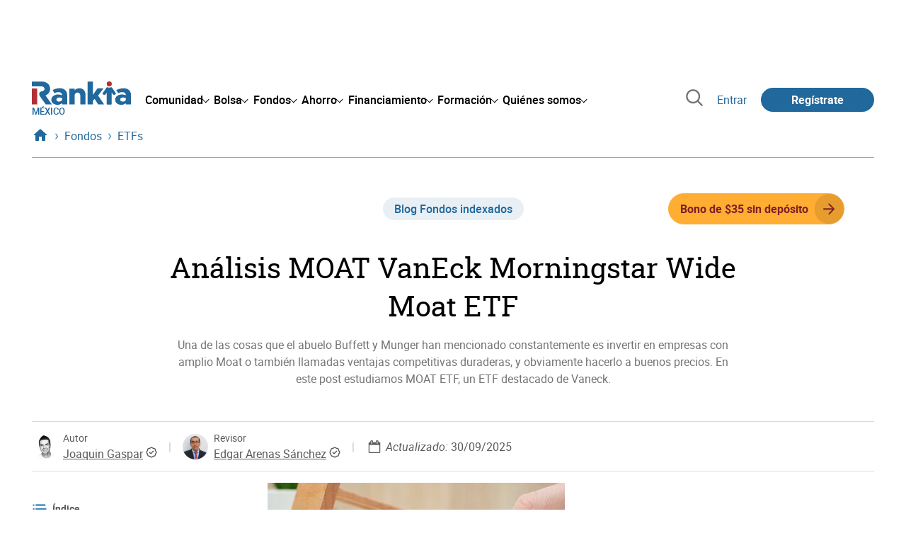

--- FILE ---
content_type: text/html; charset=utf-8
request_url: https://www.rankia.mx/blog/fondos-indexados/5678440-analisis-moat-vaneck-morningstar-wide-etf
body_size: 27106
content:
<!DOCTYPE html>
<html itemscope itemtype='https://schema.org/WebPage' lang='es-mx' xml:lang='es-mx' xmlns='http://www.w3.org/1999/xhtml'>
<head>
<link href='https://bam-cell.nr-data.net' rel='preconnect'>
<link href='https://d31dn7nfpuwjnm.cloudfront.net' rel='preconnect'>
<link href='https://www.google-analytics.com' rel='preconnect'>
<link href='https://www.googletagservices.com' rel='preconnect'>
<link href='https://www.googletagmanager.com' rel='preconnect'>
<link href='https://cdn.mxpnl.com' rel='preconnect'>
<link href='https://connect.facebook.net' rel='dns-prefetch'>
<link href='https://www.googleadservices.com' rel='dns-prefetch'>
<link href='https://googleads.g.doubleclick.net' rel='dns-prefetch'>
<script>
  function removeHubSpotCookies() {
    const didomi = Didomi?.getUserStatus();
  
    // Required purposes for HubSpot
    const requiredPurposes = [
      'create_ads_profile',
      'create_content_profile',
      'measure_content_performance',
      'improve_products',
      'cookies',
      'device_characteristics'
    ];
  
    // Check if HubSpot is explicitly denied or any required purpose is denied
    const hubspotDenied = didomi?.vendors?.consent?.disabled?.includes('c:hubspot');
    const anyRequiredPurposeDenied = requiredPurposes.some(purpose =>
      didomi?.purposes?.consent?.disabled?.includes(purpose)
    );
  
    if (hubspotDenied || anyRequiredPurposeDenied) {
      // Create a interval to check for HubSpot cookies
      const checkForCookies = setInterval(() => {
        const cookies = document.cookie.split(';');
        const hasHubspotCookies = cookies.some(cookie => {
          const cookieName = cookie.split('=')[0].trim();
          return cookieName.startsWith('__hs') || cookieName === 'hubspotutk';
        });
  
        if (hasHubspotCookies) {
            clearInterval(checkForCookies);
            cookies.forEach(cookie => {
              const cookieName = cookie.split('=')[0].trim();
              if (cookieName.startsWith('__hs') || cookieName === 'hubspotutk') {
                document.cookie = `${cookieName}=; expires=Thu, 01 Jan 1970 00:00:00 GMT; path=/; domain=.${window.location.hostname}`;
              }
            });
          }
        }, 1000);
  
      // Clear the interval after 10 seconds to prevent infinite checking
      setTimeout(() => clearInterval(checkForCookies), 10000);
    }
  }
  
  window.didomiOnReady = window.didomiOnReady || []
  window.didomiOnReady.push(function () {
    removeHubSpotCookies()
  })
</script>
<script type="text/javascript" id="hs-script-loader" async defer src="//js-eu1.hs-scripts.com/25090479.js"></script>
<meta content='width=device-width, initial-scale=1' name='viewport'>
<meta content='text/html; charset=utf-8' http-equiv='Content-Type'>
<script>
  window.dataLayer = window.dataLayer || [];
  function gtag() { window.dataLayer.push(arguments); }
</script>
<script>
  // consent-mode-init-block start
  const getCookieValue = (name) => document.cookie
        .split('; ')
        .find((row) => row.startsWith(`${name}=`))
        ?.split('=')[1];
  
  const getGranted = cookie => cookie === 'true' ? 'granted' : 'denied'
  
  const cookieBanners = getCookieValue('banners')
  const cookieTracking = getCookieValue('tracking')
  
  gtag('consent', 'default', {
    functionality_storage: 'granted',
    ad_storage: getGranted(cookieBanners),
    analytics_storage: getGranted(cookieTracking),
    wait_for_update: 500,
    region: ['es-mx']
  });
  //consent-mode-init-block end
</script>
<script>
  (function(w,d,s,l,i){w[l]=w[l]||[];w[l].push({'gtm.start':
  new Date().getTime(),event:'gtm.js'});var f=d.getElementsByTagName(s)[0],
  j=d.createElement(s),dl=l!='dataLayer'?'&l='+l:'';j.async=true;j.src=
  'https://www.googletagmanager.com/gtm.js?id='+i+dl;f.parentNode.insertBefore(j,f);
  })(window,document,'script','dataLayer','GTM-M84XGVC');
</script>
<script>
  window.dataLayer = window.dataLayer || []
  
  const areaSelectors = {"header":".rnk-Layout_MainHeader, .rnk-MainHeader","notifications":".rnk-Layout_NotificationsWrapper, .mobile-alerts","hero":".rnk-Hero, .rnk-Review_Header, .rnk-Hero-conversion","sidebar":".rnk-Layout_Sidebar-medium, .rnk-Layout_Sidebar-small","prefooter":".rnk-PreFooter","content":".rnk-Layout_Content, .rnk-Layout_Content-wide, .mobile-main","footer":".rnk-Footer","fixed-bottom":".rnk-FixedContainer"}
  const touchPoints = {"header":{"logo":".rnk-MainHeader_LogoWrapper","mega-menu":".rnk-MegaMenu_SectionsWrapper","sub-menu":".rnk-SectionNav","notification-bell":"notification-bell","search-preview":"#search-preview","profile-agent":"profile-agent"},"notifications":{"breadcrumbs":".breadcrumbs","disclamer":".rnk-Flash-disclaimer"},"hero":{"blog-author":".rnk-Blog_AuthorLink","blog-title":".rnk-Blog_Title","heading":".rnk-Hero_Heading","cta-button":".rnk-Hero_CtaWrapper .rnk-Button-cta, .rnk-Hero_CtaWrapper .rnk-Button-cta-orange","cta-dropdown-item":".rnk-Hero_CtaWrapper dropdown-item","sticky-title":".rnk-Hero_StickyTitleWrapper","navbar":".rnk-Hero_NavBar","review-header-cta":".rnk-Review_HeaderCta","metadata-item":".rnk-Metadata_Item"},"content":{"review-nav":".rnk-Review_Nav","post-footer":".rnk-BlogPost_Footer","post-related":".rnk-PostRelated"},"prefooter":{"blogs-list":".rnk-Home_BlogList","aviso-cfds":"#aviso-cfds"},"footer":{"social-network":".rnk-Footer_Social","navigation":".rnk-Footer_Copyright .rnk-Footer_Link"}}
  const bannerSlotNames = ["megabanner","megabanner-dos","megabanner-tres","megabanner-cuatro","megabanner-cinco","megabanner-bolsa","megabanner-fondos","megabanner-ahorro","megabanner-financiacion","sky-der","sky-izq","cintillo","boton","boton-dos","boton-tres","boton-cuatro","boton-cinco","boton-seis","robapaginas","robapaginas-dos","robapaginas-tres","robapaginas-cuatro","robapaginas-cinco","robapaginas-seis","robapaginas-300x250","robapaginas-300x600","robapaginas-300x90","robapaginas-dos-300x90","robapaginas-ahorro","robapaginas-bolsa","robapaginas-financiacion","robapaginas-fondos"]
  
  const bannerAreaSelectors = bannerSlotNames.reduce((accumulator, currentValue) => {
    accumulator[`banner-${currentValue}`] = `#${currentValue}-id`
    return accumulator
  }, {})
  
  const findParent = (target, object) => {
    for (const [identifier, selector] of Object.entries(object)) {
      if (target.closest(selector)) {
        return identifier;
      }
    }
    return 'no_especificado'
  }
  
  const findTrixAttachment = target => {
    const block = target.closest('action-text-attachment')
    const type = block?.attributes['content-type']?.value?.split('.')[2]
    if (type) return `widget_${type}`
    const presentation = block?.attributes['presentation']?.value
    if (presentation) return `widget_${presentation}`
    const userlink = block?.querySelector('a').href.includes('/usuarios/') ? 'userlink' : null
    if (userlink) return `widget_${userlink}`
    const wizard = target.closest('multistep-wizard')?.dataset?.captador
    if (wizard) return `asistente_${wizard}`
  
    return 'no_especificado'
  }
  
  const getAreaAndTouchpoint = target => {
    const area = findParent(target, areaSelectors)
    const touchPoint = findParent(target, bannerAreaSelectors)
  
    if (area === 'content') {
      const trixBlock = findTrixAttachment(target)
      if (trixBlock !== 'no_especificado') return [area, trixBlock]
    }
    if (touchPoint !== 'no_especificado') {
      return [area, touchPoint]
    } else if(area === 'sidebar') {
      return [area, target.closest('.rnk-SidebarBlock')?.id]
    } else if (area !== 'no_especificado' && area !== 'fixed-bottom') {
      return [area, findParent(target, touchPoints[area])]
    }
  
    return [area, touchPoint]
  }
  
  const getTextOrImg = node => {
    return node.innerText ? node.innerText.trim() : node.querySelector('img')?.outerHTML || 'no_especificado'
  }
  
  const getUrlData = href => {
    let url = ''
    let type = 'no_especificado'
    let id = 'no_especificado'
    let params = {}
  
    try {
      url = new URL(href)
    } catch(error) {
      return [type, id, params]
    }
  
    if (url.hostname === 'bit.ly') {
      type = 'Bitly'
    } else if (url.hostname === 'go.rankia.com') {
      type = 'JotURL'
    } else if ((url.hostname.includes('.rankia.') && url.pathname.startsWith('/redirections')) || url.hostname === 'red.rankia.com') {
      type = 'Nativo'
      if (url.search) {
        for ([key, value] of url.searchParams.entries()) { if (key.startsWith('cta')) params[key] = value }
      }
      if (url.hostname === 'red.rankia.com') {
        id = url.pathname.split('/').pop()
      }
    }
    if (type !== 'no_especificado') {
      id = url.pathname.split('/').pop()
    }
    return [type, id, params]
  }
  
  const getTargetData = (target, href = '') => {
    const url = href ? href : target.href
    const [redirectionType, redirectionId, params] = getUrlData(url)
    const [area, touchPoint] = getAreaAndTouchpoint(target)
    const isRedirection = redirectionType !== 'no_especificado'
    const options = {
      event: isRedirection ? 'redirectionClick' : 'linkClick',
      anchorContent: getTextOrImg(target),
      area: area,
      destinationURL: url,
      obfuscated: target.tagName !== 'A',
      redirectionType: redirectionType,
      redirectionId: redirectionId,
      touchPoint: touchPoint
    }
    return Object.assign(options, params)
  }
  
  window.setObfucatedDataToDatalayer = (target, url) => {
    window.dataLayer.push(getTargetData(target, url))
  }
  
  document.addEventListener('click', evt => {
    const clickedElement = evt.target
    const anchor = clickedElement.closest('A')
  
    if (anchor && (anchor.href.startsWith('https://') || anchor.href.startsWith('http://') || anchor.href.startsWith('/'))) {
      window.dataLayer.push(getTargetData(anchor));
    }
  }, true)
</script>


<title>Análisis MOAT VanEck Morningstar Wide Moat ETF | Rankia</title>
<meta content='En este post estudiamos varios ETFs de MOAT de Vaneck. Veremos cuáles son sus características, comisiones y rendimientos.' name='description'>
<meta content='2025-09-30T02:40:03-06:00' name='date'>
<link href='https://www.rankia.mx/blog/fondos-indexados/5678440-analisis-moat-vaneck-morningstar-wide-etf' rel='canonical'>
<link href='https://www.rankia.mx/blog/fondos-indexados/5678440-analisis-moat-vaneck-morningstar-wide-etf' hreflang='es-mx' rel='alternate'>
<meta content='max-image-preview:large' name='robots'>
<meta name="csrf-param" content="authenticity_token" />
<meta name="csrf-token" content="3BbcPSinFcUM211VE306YCycliDFgJNwg1ksFuixdCbh6S1Q5k8v4wp8LC8j7quIcVRItBuSqUegRZ13gK7dBw" />
<script type="application/ld+json">{"@context":"https://schema.org","@type":"BlogPosting","headline":"Análisis MOAT VanEck Morningstar Wide Moat ETF","image":["https://d31dn7nfpuwjnm.cloudfront.net/images/valoraciones/0070/3029/etf-morningstar-vaneck.jpg?1759221601"],"datePublished":"2023-01-10T10:25:29-06:00","dateModified":"2025-09-30T02:40:03-06:00","author":{"@type":"Person","url":"https://www.rankia.mx/colaboradores/joaquin-gaspar","name":"Joaquin Gaspar"},"publisher":{"@type":"Organization","name":"Rankia","url":"https://www.rankia.mx","logo":{"@type":"ImageObject","width":300,"height":73,"url":"https://www.rankia.mx/assets/rankia_logo-2c2419e2389f406983884453d7972e9ad481ae78835d2226499d9b863815a1b9.svg"},"brand":"Rankia","publishingPrinciples":"https://www.rankia.mx/politica-editorial","sameAs":["https://www.youtube.com/@Rankialatam","https://www.instagram.com/rankia.mx/","https://www.tiktok.com/@rankia.mx","https://www.facebook.com/RankiaMexico/?locale=es_LA","https://x.com/RankiaMexico","https://www.linkedin.com/company/rankia-m%C3%A9xico/?originalSubdomain=mx"]},"description":"Una de las cosas que el abuelo Buffett y Munger han mencionado constantemente es invertir en empresas con amplio Moat o también llamadas ventajas competitivas duraderas, y obviamente hacerlo a buenos precios. En este post estudiamos MOAT ETF, un ETF destacado de Vaneck.","interactionStatistic":{"@type":"InteractionCounter","interactionType":"https://schema.org/LikeAction","userInteractionCount":2},"mainEntityOfPage":{"@type":"WebPage","@id":"https://www.rankia.mx/blog/fondos-indexados/5678440-analisis-moat-vaneck-morningstar-wide-etf","url":"https://www.rankia.mx/blog/fondos-indexados/5678440-analisis-moat-vaneck-morningstar-wide-etf","reviewedBy":{"@type":"Person","url":"https://www.rankia.mx/colaboradores/edgar-arenas-sanchez","name":"Edgar Arenas Sánchez"},"lastReviewed":"2023-03-07T08:22:35-06:00"}}</script>

<link rel="preload" href="/assets/roboto-regular-870ef492e002e33a3aa893966cd38dd6d6d80c1beb1d7251d8b8e5f23631c9c4.woff2" as="font" type="font/woff2" crossorigin="anonymous">
<link rel="preload" href="/assets/roboto-italic-98402cf565e09a54bf66b59506b72c155fc5baf3e9259e3c7c7c2a611bb0428b.woff2" as="font" type="font/woff2" crossorigin="anonymous">
<link rel="preload" href="/assets/roboto-medium-50d7a83d9c3500e30463a029d9987a88de206c7dcbbec0830ac1bc92e9a465b1.woff2" as="font" type="font/woff2" crossorigin="anonymous">
<link rel="preload" href="/assets/roboto-bold-e280d11c13e4712c1508a9b5770d89c04259e3be10a572677206348cfae019cd.woff2" as="font" type="font/woff2" crossorigin="anonymous">
<link rel="preload" href="/assets/roboto-slab-118eddb9cdbe3f35ad704abb80c7a1700c4ce9e7be1a9c454eea771cc83d60fa.woff2" as="font" type="font/woff2" crossorigin="anonymous">
<link rel="preload" href="/assets/fonts-fc7a360167c6aa29234e02e2b9e2c9c3293cd59d11e285672456206cd527315e.css" as="style" type="text/css">
<link rel="stylesheet" href="/assets/fonts-fc7a360167c6aa29234e02e2b9e2c9c3293cd59d11e285672456206cd527315e.css" media="all" data-turbo-track="reload" />
<link rel="stylesheet" href="/assets/application-ea12e5e21b9edc441095153333a2178452f730e3584f49c3ecf2c2961bba7350.css" media="all" data-turbo-track="reload" />



<link rel="icon" type="image/x-icon" href="/assets/favicon/favicon-4074964808af5e191fa99f1cdaf09fda63446d8d740b00d89bec21864637541d.ico" />
<link rel="apple-touch-icon" type="image/png" href="/assets/favicon/apple-touch-icon-c91689e8977312556edff16f659a29393c4a11f74685f99c1ca02b6fc7b6a44e.png" sizes="180x180" />
<link rel="icon" type="image/png" href="/assets/favicon/favicon-32x32-0c83aec75b6a53e74ccb7cac04b32a249ce1b17ec94e9f8b9367bc4890625e02.png" sizes="32x32" />
<link rel="icon" type="image/png" href="/assets/favicon/favicon-16x16-619944f642b65e4b8751c62b455133a3c61e08bbd99d7bb7f9ea2838a396385e.png" sizes="16x16" />
<link rel="mask-icon" type="image/x-icon" href="/assets/favicon/safari-pinned-tab-b8f7d03f88f89437790c2bf7a4215f588e0e4930b5b98848dc4e56409e88a75a.svg" color="#21689d" />
<meta content='#ffffff' name='msapplication-TileColor'>
<meta content='#ffffff' name='theme-color'>
<link href='/blogs/fondos-indexados/feed.rss' rel='alternate' title='Fondos indexados' type='application/rss+xml'>
<meta content='3143F73E15CB82F879F9EAFAD0042661' name='msvalidate.01'>
<meta content="https://d31dn7nfpuwjnm.cloudfront.net/images/valoraciones/0070/3029/etf-morningstar-vaneck.jpg?1759221601" itemprop="image" />
<meta content="Análisis MOAT VanEck Morningstar Wide Moat ETF" itemprop="name" />
<meta content="En este post estudiamos varios ETFs de MOAT de Vaneck. Veremos cuáles son sus características, comisiones y rendimientos." itemprop="description" />
<meta content="summary_large_image" name="twitter:card" />
<meta content="@RankiaMexico" name="twitter:site" />
<meta content="https://d31dn7nfpuwjnm.cloudfront.net/images/valoraciones/0070/3029/etf-morningstar-vaneck.jpg?1759221601" name="twitter:image" />
<meta content="Análisis MOAT VanEck Morningstar Wide Moat ETF" name="twitter:title" />
<meta content="En este post estudiamos varios ETFs de MOAT de Vaneck. Veremos cuáles son sus características, comisiones y rendimientos." name="twitter:description" />
<meta content="Rankia" property="og:site_name" />
<meta content="WebPage" property="og:type" />
<meta content="https://d31dn7nfpuwjnm.cloudfront.net/images/valoraciones/0070/3029/etf-morningstar-vaneck.jpg?1759221601" property="og:image" />
<meta content="Análisis MOAT VanEck Morningstar Wide Moat ETF" property="og:title" />
<meta content="En este post estudiamos varios ETFs de MOAT de Vaneck. Veremos cuáles son sus características, comisiones y rendimientos." property="og:description" />
<meta content="https://www.rankia.mx/blog/fondos-indexados/5678440-analisis-moat-vaneck-morningstar-wide-etf" property="og:url" />
<meta content="2023-01-10 10:25:29 -0600" property="article:published_time" />
<meta content="2025-09-30 02:40:03 -0600" property="article:modified_time" />
<meta content="Fondos indexados" property="article:section" />
<meta content="VanEck, fondos de inversión, ETFs, Moat" property="article:tag" />


<script src="/assets/application-683251982bc5539bd3612959c81d060e9cba0b5a4d51142792e5d0d8f845cee1.js" defer="defer" data-turbo-track="reload"></script>
<script src="/packs/js/popbox-bf87270fa0194f10379e.js" defer="defer" data-turbo-track="reload"></script>
<script src="/packs/js/basic-components-91633892417f48e888dc.js" defer="defer" data-turbo-track="reload"></script>
<script src="/packs/js/notificaciones-a96d492426ab506d8c59.js" defer="defer" data-turbo-track="reload"></script>
<script src="/packs/js/search-3ac3b5827d67c7f31427.js" defer="defer" data-turbo-track="reload"></script>
<script src="/packs/js/megamenu-ca3da5db522ab843b6f5.js" defer="defer" data-turbo-track="reload"></script>
<script src="/packs/js/o9n-5b6de735dd39d57f4806.js" defer="defer" data-turbo-track="reload"></script>
<script src="/packs/js/hotwired-137a2790c847b6ca9c0c.js" defer="defer" data-turbo-track="reload"></script>
<script src="https://securepubads.g.doubleclick.net/tag/js/gpt.js" async="async"></script>
<script>
  window.googletag = window.googletag || {cmd: []}
  
  window.isDlBannerAllows = () => {
    if (true) return true
  
    return !!dataLayer?.find(item => item[0] === 'consent' && item[2].ad_storage === 'granted')
  }
  
  window.getDlfield = (fieldName) => {
    // find the last object with 'event' field equals to 'pageView'
    const lastPageViewObject = dataLayer?.slice().reverse().find(item => item['event'] === 'page_view')
    return lastPageViewObject?.[fieldName]
  }
  
  window.initGtagSlot = (slotId, slotName, sizes) => {
    const slot = googletag.pubads().getSlots().find(slot => slot.getSlotElementId() === slotId)
    if (slot) {
      return googletag.pubads().refresh([slot])
    }
    return googletag.defineSlot('1006594/rankiamx', sizes, slotId).setTargeting('pos', [slotName]).addService(googletag.pubads())
  }
  
  window.displayGtagSlot = (slotId) => {
    googletag.cmd.push(function() {
      const slot = googletag.pubads().getSlots().find(slot => slot.getSlotElementId() === slotId)
      if (slot) {
        return googletag.display(slot);
      }
      const thisSlot = allSlots?.find(item => item[0] === slotId)
      if (thisSlot) {
        const [_, slotName, sizes] = thisSlot
        googletag.defineSlot('1006594/rankiamx', sizes, slotId).setTargeting('pos', [slotName]).addService(googletag.pubads())
        return googletag.display(slotId);
      }
    })
  }
  
  window.displayAllGtagSlots = () => {
    googletag.pubads().getSlots().forEach(slot => googletag.display(slot.getSlotElementId()))
  }
</script>
<script>
  const allSlots = [
    ['megabanner-id', 'megabanner', [[970, 90], [728, 90]]],
    ['megabanner-dos-id', 'megabanner_dos', [[970, 90], [728, 90]]],
    ['sky-izq-id', 'sky_izq', [[160, 600], [120, 600]]],
    ['sky-der-id', 'sky_der', [[160, 600], [120, 600]]],
  ]
  
  window.addSlots = (slots) => {
    if (allSlots.find(item => item[0] === slots[0])) return
  
    allSlots.push(slots)
  }
  
  window.googletagInint = () => {
    if (isDlBannerAllows()) {
  
      googletag.cmd.push(function() {
        allSlots.forEach(item => {
          return initGtagSlot(...item)
        })
  
        googletag.pubads()
          .setTargeting('perfil', [getDlfield('buyer_profile')])
          .setTargeting('etiqueta', [getDlfield('tag_main')])
          .setTargeting('blog', [getDlfield('blog')])
          .setTargeting('pageID', [getDlfield('page_id')])
  
        googletag.pubads().collapseEmptyDivs()
        googletag.pubads().enableSingleRequest()
        googletag.pubads().setCentering(true)
        googletag.enableServices()
        googletag.pubads().getSlots().forEach(slot => {
          googletag.pubads().refresh([slot])
        })
      })
    }
  }
  
  document.addEventListener('turbo:load', googletagInint)
</script>


<script>
  window.addEventListener('load', function () {
    loadBanners()
  })
  document.addEventListener('turbo:frame-load', function () {
    googletag.cmd.push(function() {
      googletag.destroySlots()
      loadBanners()
    })
  })
  
  document.addEventListener('load-awesomplete-css', function () {
    const awesompleteCss = document.createElement('link')
    awesompleteCss.rel = 'stylesheet'
    awesompleteCss.media = 'screen'
    awesompleteCss.href = '/assets/awesomplete.min-489369b2d6ba80968c22f8c6733a4ba8bc983d6b067823a602c4bebc85924400.css'
    document.head.appendChild(awesompleteCss)
  })
  
  document.addEventListener('DOMContentLoaded', function () {
    window.googletag = window.googletag || {cmd: []}
    googletag.cmd.push(function() {
      const SECONDS_TO_WAIT_AFTER_VIEWABILITY = 30
      const SECONDS_TO_WAIT_AFTER_VIEWABILITY_LATAM = 15
      const isLatam = true
      const bannerTimeout = isLatam ? SECONDS_TO_WAIT_AFTER_VIEWABILITY_LATAM : SECONDS_TO_WAIT_AFTER_VIEWABILITY
  
      googletag.pubads().addEventListener('impressionViewable', function(event) {
        let slot = event.slot
        setTimeout(function() {
            googletag.pubads().refresh([slot])
          },
          bannerTimeout * 1000
        )
      })
    })
  })
</script>

</head>
<body>
<turbo-frame data-turbo-action='advance' id='content'>
<link rel="stylesheet" href="/assets/trix_editor-52e8b041af064fe00013f44a74dd7adb6431864486fe6806c7e93bff3d159dc8.css" data-turbo-track="reload" />

<script type='application/javascript'>
document.addEventListener('turbo:frame-render', function () {
  document.title = 'Análisis MOAT VanEck Morningstar Wide Moat ETF | Rankia'

  let metaDescription = 'En este post estudiamos varios ETFs de MOAT de Vaneck. Veremos cuáles son sus características, comisiones y rendimientos.'

  let metaDate = '2025-09-30T02:40:03-06:00'

  if (document.querySelector('meta[name="description"]') === null) {
    createElementAndAddIt('description', metaDescription)
  }
  else {
    document.querySelector('meta[name="description"]').setAttribute('content', metaDescription)
  }

  if(metaDate !== 0) {
    if (document.querySelector('meta[name="date"]') === null) {
      createElementAndAddIt('date', metaDate)
    } else {
      document.querySelector('meta[name="date"]').setAttribute('content', metaDate)
    }
  }
})

function createElementAndAddIt(name, content) {
  let element = document.createElement('meta')
  element.name = name
  element.setAttribute('content', content)

  document.querySelector('title').insertAdjacentElement('afterend',element);
}

</script>

<div class='nojs rnk-Page seccion-post etfs fondos-indexados' data-layout='application' id='layout-block'>
<link rel="stylesheet" href="/assets/standalone/components/modules/blogs/index-23ce6c679cd9dff601790afc504782193aec6e26ff0502a471751d1e9eb81a1b.css" media="all" data-turbo-track="reload" />
<link rel="stylesheet" href="/assets/standalone/pages/posts-7f27d1a7a8f63cbbe6414206a9758263915e582873dfb94133cc7e7121d27251.css" media="all" data-turbo-track="reload" />
<link rel="stylesheet" href="/assets/standalone/opinion_experto-8cbe281ebd4c5f48833f43f82628d61f11b32c1b9c64174b99913761c1391958.css" media="all" data-turbo-track="reload" />

<script src="/packs/js/stock-components/stock-web-components-b5dda22d5531768d0714.js" data-turbo-track="reload"></script>
<script src="/packs/js/stock-components/fund-web-components-b923b77cf546631adf81.js" data-turbo-track="reload"></script>
<script src="/packs/js/opinables/sticky-header-20250ccf323c7a225c7d.js" defer="defer" data-turbo-track="reload"></script>


<!-- Google Tag Manager (noscript) -->
<noscript>
<iframe height='0' src='https://www.googletagmanager.com/ns.html?id=GTM-M84XGVC' style='display:none;visibility:hidden' width='0'></iframe>
</noscript>
<!-- End Google Tag Manager (noscript) -->

<link rel="stylesheet" href="/assets/components/vc-image-box-4d8171dc7641b2e094cdb19981e64b40b75ea174239c96a8ca0971b1f73392bb.css" media="all" data-turbo-track="reload" />

<div class='rnk-Layout'>
<div class='core-BackLayer'>
<div class='core-BackLayer_OutsideBannersWrapper'>
<div class='core-BackLayer_OutsideBanner-left'>
<div class="bnr-Bloque-exterior-izq"><div id="sky-izq-id" style="width: 160px; height: 600px;"><script>displayGtagSlot('sky-izq-id')</script></div></div>
</div>
<div class='core-BackLayer_OutsideBanner-right'>
<div class="bnr-Bloque-exterior-der"><div id="sky-der-id" style="width: 160px; height: 600px;"><script>displayGtagSlot('sky-der-id')</script></div></div>
</div>
</div>
</div>
<div class='rnk-Layout_MainWrapper'>
<div class='rnk-Layout_Main rnk-Layout-content-boxed'>
<div class='rnk-Layout_MainHeader'>
<div class="bnr-Bloque-superior"><div id="megabanner-id" style="width: 970px; height: 90px;"><script>displayGtagSlot('megabanner-id')</script></div></div>
<header class='rnk-MainHeader' data-action='resize@window-&gt;megamenu#closeMenu
                      click@window-&gt;megamenu#closeMenuClickingOutside' data-controller='megamenu'>
<input class='hidden' data-action='change-&gt;megamenu#positionMenu' data-megamenu-target='burger' id='open-menu' type='checkbox'>
<div class='rnk-MainSiteNav rnk-flex rnk-flex-justify-between rnk-flex-align-center'>
<div class='rnk-MainLinks rnk-flex rnk-flex-align-center'>
<div class='rnk-MainMenuToggle'>
<label for='open-menu' id='open-menu-label'></label>
</div>
<div class='rnk-MainHeader_LogoWrapper'>
<a data-turbo="true" data-turbo-frame="content" href="/"><img alt="Rankia" class="rnk-MainHeader_Logo" width="99" height="24" src="/assets/rankia_logo-2c2419e2389f406983884453d7972e9ad481ae78835d2226499d9b863815a1b9.svg" /></a>
<span class='rnk-MainHeader_LogoText'>México</span>
</div>
<nav aria-label='Barra de navegación principal' class='rnk-MegaMenu rnk-MegaMenu-seo' role='menubar'>
<div class='rnk-MegaMenu_Main' data-megamenu-target='mainNav'>
<div class='rnk-MegaMenu_MainItem'>
<button aria-haspopup='true' class='rnk-Button-reset rnk-MegaMenu_Item rnk-MegaMenu_Item-toggler-main rnk-MegaMenu_Item-toggler-main-arrow' data-action='click-&gt;megamenu#togglerMainNavClick' data-gap='comunidad' data-megamenu-target='togglerMainNav' data-title='comunidad' id='megamenu-comunidad-toggler' role='menuitem'>
<span>Comunidad</span>
</button>
</div>
<div class='rnk-MegaMenu_MainItem'>
<button aria-haspopup='true' class='rnk-Button-reset rnk-MegaMenu_Item rnk-MegaMenu_Item-toggler-main rnk-MegaMenu_Item-toggler-main-arrow' data-action='click-&gt;megamenu#togglerMainNavClick' data-gap='bolsa' data-megamenu-target='togglerMainNav' data-title='bolsa' id='megamenu-bolsa-toggler' role='menuitem'>
<span>Bolsa</span>
</button>
</div>
<div class='rnk-MegaMenu_MainItem'>
<button aria-haspopup='true' class='rnk-Button-reset rnk-MegaMenu_Item rnk-MegaMenu_Item-toggler-main rnk-MegaMenu_Item-toggler-main-arrow' data-action='click-&gt;megamenu#togglerMainNavClick' data-gap='fondos' data-megamenu-target='togglerMainNav' data-title='fondos' id='megamenu-fondos-toggler' role='menuitem'>
<span>Fondos</span>
</button>
</div>
<div class='rnk-MegaMenu_MainItem'>
<button aria-haspopup='true' class='rnk-Button-reset rnk-MegaMenu_Item rnk-MegaMenu_Item-toggler-main rnk-MegaMenu_Item-toggler-main-arrow' data-action='click-&gt;megamenu#togglerMainNavClick' data-gap='ahorro' data-megamenu-target='togglerMainNav' data-title='ahorro' id='megamenu-ahorro-toggler' role='menuitem'>
<span>Ahorro</span>
</button>
</div>
<div class='rnk-MegaMenu_MainItem'>
<button aria-haspopup='true' class='rnk-Button-reset rnk-MegaMenu_Item rnk-MegaMenu_Item-toggler-main rnk-MegaMenu_Item-toggler-main-arrow' data-action='click-&gt;megamenu#togglerMainNavClick' data-gap='financiacion' data-megamenu-target='togglerMainNav' data-title='financiamiento' id='megamenu-financiamiento-toggler' role='menuitem'>
<span>Financiamiento</span>
</button>
</div>
<div class='rnk-MegaMenu_MainItem'>
<button aria-haspopup='true' class='rnk-Button-reset rnk-MegaMenu_Item rnk-MegaMenu_Item-toggler-main rnk-MegaMenu_Item-toggler-main-arrow' data-action='click-&gt;megamenu#togglerMainNavClick' data-gap='formacion' data-megamenu-target='togglerMainNav' data-title='formacion' id='megamenu-formacion-toggler' role='menuitem'>
<span>Formación</span>
</button>
</div>
<div class='rnk-MegaMenu_MainItem'>
<button aria-haspopup='true' class='rnk-Button-reset rnk-MegaMenu_Item rnk-MegaMenu_Item-toggler-main rnk-MegaMenu_Item-toggler-main-arrow' data-action='click-&gt;megamenu#togglerMainNavClick' data-gap='quienes_somos' data-megamenu-target='togglerMainNav' data-title='quienes-somos' id='megamenu-quienes-somos-toggler' role='menuitem'>
<span>Quiénes somos</span>
</button>
</div>
</div>
</nav>

</div>
<div class='rnk-MainTools rnk-flex rnk-flex-align-center'>
<div class='rnk-Elastic' data-controller='search-preview' id='search-preview'>
<button class='rnk-Elastic_IconLupa' data-action='search-preview#show' title='Buscar en Rankia'>
<span class="rnk-svg-icon-pseudo rnk-Elastic_Icon rnk-text-color-grey-darker" style="--icon-url: url(/assets/icons/icon-search-grey-7cef8b165cec2020f15f7e12a2144972fcd3661f8a2919982389f198c14ccd81.svg); --icon-size: 1em"></span>
</button>
<div class='rnk-Elastic_Search' data-action='resize@window-&gt;search-preview#resize tab-click-&gt;search-preview#tabClick' data-search-preview-target='search'>
<div class='rnk-Elastic_SearchFormWrapper'>
<form data-search-preview-target="form" data-action="submit-&gt;search-preview#submit" class="rnk-Elastic_SearchForm" action="/buscador" accept-charset="UTF-8" method="get"><input data-search-preview-target='selectedCategory' name='categoria' type='hidden'>
<div class='rnk-Elastic_SearchBoxWrapper rnk-flex rnk-width-wide rnk-flex-align-center rnk-flex-justify-between'>
<input type="search" name="q" id="q" placeholder="Busca en Rankia..." class="rnk-Elastic_SearchBox" data-search-preview-target="q" data-action="input-&gt;search-preview#input" autocomplete="off" />
<div class='rnk-flex relative'>
<input type="image" src="https://www.rankia.mx/assets/icons/search-primary-f6586de80998c67a47f90feae8f5ce3d95d17fc8891b60086b91c8c55a9c4768.svg" class="rnk-Elastic_SearchSubmit" alt="Buscar en Rankia" data-search-preview-target="submit" />
<div class='rnk-Elastic_SearchLoading invisible' data-search-preview-target='loading'>
<img class="rnk-Elastic_SearchLoadingIcon" loading="lazy" src="https://www.rankia.mx/assets/icons/loading-009a44d6cde9bc6fadfc0f92e8dac6e0007806bb641003c597fe47e4ad0b36b7.svg" />
</div>
</div>
</div>
</form><div class='rnk-ComponentTabs hidden' data-action='resize@window-&gt;search-tabs#resize' data-controller='search-tabs' data-search-preview-target='searchTabs'>
<button class='rnk-Button rnk-ComponentTabsNav rnk-ComponentTabsNav-left' data-action='search-tabs#arrowLeftClick' data-search-tabs-target='arrowLeft' type='button'>
<span class="rnk-svg-icon-pseudo svg-icon-rotate-180 rnk-ComponentTabsNavIcon" style="--icon-url: url(/assets/icons/caret-outline-af0c968e9f35ed8cb36d9c6c266be072265fd720299ea91c640ba5093f3e8f2f.svg); --icon-size: .75em"></span>
</button>
<div class='rnk-ComponentTabsViewport' data-action='scroll-&gt;search-tabs#viewportScroll' data-search-tabs-target='viewport'>
<div aria-label='Navegación en pestañas' class='rnk-ComponentTabsList' data-action='transitionend-&gt;search-tabs#transitionEnd' data-search-tabs-target='bar' role='tablist'>
<div aria-selected='true' class='rnk-ComponentTabsItem' data-action='click-&gt;search-tabs#tabClick' data-category='todo' data-search-tabs-target='tab' role='tab'>
Todo
</div>
<div aria-selected='false' class='rnk-ComponentTabsItem' data-action='click-&gt;search-tabs#tabClick' data-category='foros' data-search-tabs-target='tab' role='tab'>
Foros
</div>
<div aria-selected='false' class='rnk-ComponentTabsItem' data-action='click-&gt;search-tabs#tabClick' data-category='blogs' data-search-tabs-target='tab' role='tab'>
Blogs
</div>
<div aria-selected='false' class='rnk-ComponentTabsItem' data-action='click-&gt;search-tabs#tabClick' data-category='entidades' data-search-tabs-target='tab' role='tab'>
Entidades
</div>
<div aria-selected='false' class='rnk-ComponentTabsItem' data-action='click-&gt;search-tabs#tabClick' data-category='productos' data-search-tabs-target='tab' role='tab'>
Productos
</div>
<div aria-selected='false' class='rnk-ComponentTabsItem' data-action='click-&gt;search-tabs#tabClick' data-category='expertos' data-search-tabs-target='tab' role='tab'>
Expertos
</div>
<div aria-selected='false' class='rnk-ComponentTabsItem' data-action='click-&gt;search-tabs#tabClick' data-category='usuarios' data-search-tabs-target='tab' role='tab'>
Usuarios
</div>
<div aria-selected='false' class='rnk-ComponentTabsItem' data-action='click-&gt;search-tabs#tabClick' data-category='formacion' data-search-tabs-target='tab' role='tab'>
Formación
</div>
<div aria-selected='false' class='rnk-ComponentTabsItem' data-action='click-&gt;search-tabs#tabClick' data-category='videos' data-search-tabs-target='tab' role='tab'>
Vídeos
</div>
</div>
<div class='rnk-ComponentTabsIndicator' data-search-tabs-target='indicator'></div>
</div>
<button class='rnk-Button rnk-ComponentTabsNav rnk-ComponentTabsNav-right' data-action='search-tabs#arrowRightClick' data-search-tabs-target='arrowRight' type='button'>
<span class="rnk-svg-icon-pseudo rnk-ComponentTabsNavIcon" style="--icon-url: url(/assets/icons/caret-outline-af0c968e9f35ed8cb36d9c6c266be072265fd720299ea91c640ba5093f3e8f2f.svg); --icon-size: .75em"></span>
</button>
</div>

</div>
<div class='rnk-Elastic_SearchPopular rnk-display-none-mobile' data-search-preview-target='popularSearch'></div>
<div class='rnk-Elastic_Preview rnk-Elastic_Preview-collapsed' data-search-preview-target='preview'></div>
</div>
</div>

<div class='rnk-MainAccess rnk-MainAccess_Links'>
<form class="rnk-inline" method="post" action="/login?destino_login=%2Fblog%2Ffondos-indexados%2F5678440-analisis-moat-vaneck-morningstar-wide-etf"><button class="rnk-Button-reset rnk-MainAccess_Link" type="submit">Entrar</button><input type="hidden" name="authenticity_token" value="uBUowepUHZa0jwpfZfepFv77xtVwRiUqCqIf5ACw0nbElkjMx7HXt9s0fcwYtJVY4F5FZbfhEao4p7z5VQ5AdA" autocomplete="off" /></form>
<form class="rnk-inline" method="post" action="/registrame"><button title="Regístrate en Rankia" class="rnk-Button-primary rnk-Button-small rnk-Button-pill rnk-margin-left-medium rnk-MainAccess_Link-register" type="submit">Regístrate
</button><input type="hidden" name="authenticity_token" value="4B-0bHzWkkssgqHXO5HdRlHO4sjKQCEd71EWaxmuIDY1tzDxZ51vzOqWbNPdnp5ZrAed_YMgSoT-bFz3auB9Yg" autocomplete="off" /></form></div>
<div class='rnk-MainAccess'>
<div class='rnk-Button-primary rnk-Button-small rnk-Button-pill rnk-MainAccess_Access' onclick='popupAcceder()'>
<svg xmlns="http://www.w3.org/2000/svg" class="svg-icon-user-white" viewBox="0 0 512 512" width="1.2em" height="1.2em">
  <path fill="#fff" d="M255,252.76a91.69,91.69,0,1,0-91.68-91.68A91.68,91.68,0,0,0,255,252.76Zm153.81,77.73c-39.76-24.07-98.93-39.62-150.75-39.62-53.67,0-114.56,16.07-155.13,40.93a35.91,35.91,0,0,0-17,30.48v.16l1,66.61a13.78,13.78,0,0,0,13.8,13.56H412.23A13.77,13.77,0,0,0,426,428.86V361.05A35.9,35.9,0,0,0,408.85,330.49Z"></path>
</svg>
<span>Acceder</span>
</div>
</div>


</div>
</div>
<nav aria-label='Navegación principal' class='rnk-MegaMenu_SectionsWrapper rnk-MegaMenu-seo' data-megamenu-target='wrapper'>
<div class='rnk-MegaMenu_Section rnk-MegaMenu_Section-has-3-columns' data-megamenu-target='section' id='megamenu-comunidad' role='menu'>
<div class='rnk-MegaMenu_SectionColumn rnk-MegaMenu_SectionColumn-intro'>
<b class='h3'>Participa en la comunidad financiera de habla hispana con más de un millón de usuarios registrados.</b>
</div>

<div class='rnk-MegaMenu_SectionColumn'>
<div class='rnk-MegaMenu_SectionItem'>
<div aria-haspopup='true' class='rnk-MegaMenu_Item-toggler rnk-MegaMenu_Item' onclick='this.parentElement.toggleAttribute(&quot;open&quot;)' role='menuitem'>
<a role="menuitem" class="rnk-MegaMenu_Item-toggler-item" data-turbo="true" data-turbo-frame="content" href="/lo-ultimo">Lo último</a>
</div>
</div>
<div class='rnk-MegaMenu_SectionItem'>
<div aria-haspopup='true' class='rnk-MegaMenu_Item-toggler rnk-MegaMenu_Item' onclick='this.parentElement.toggleAttribute(&quot;open&quot;)' role='menuitem'>
<a role="menuitem" class="rnk-MegaMenu_Item-toggler-item" data-turbo="true" data-turbo-frame="content" href="/foros">Foros</a>
</div>
</div>
<div class='rnk-MegaMenu_SectionItem'>
<div aria-haspopup='true' class='rnk-MegaMenu_Item-toggler rnk-MegaMenu_Item' onclick='this.parentElement.toggleAttribute(&quot;open&quot;)' role='menuitem'>
<a role="menuitem" class="rnk-MegaMenu_Item-toggler-item" data-turbo="true" data-turbo-frame="content" href="/blogs">Blogs</a>
</div>
</div>
<div class='rnk-MegaMenu_SectionItem'>
<div aria-haspopup='true' class='rnk-MegaMenu_Item-toggler rnk-MegaMenu_Item' onclick='this.parentElement.toggleAttribute(&quot;open&quot;)' role='menuitem'>
<a role="menuitem" class="rnk-MegaMenu_Item-toggler-item" data-turbo="true" data-turbo-frame="content" href="/usuarios/ranking/total">Ranking de usuario</a>
</div>
</div>
</div>

<a role="menuitem" class="rnk-MegaMenu_SectionColumn rnk-MegaMenu_SectionColumn-promo" data-turbo="true" data-turbo-frame="content" href="/blogs"><div class='rnk-MegaMenu_SectionColumn-promoContent'>
<div class='rnk-MegaMenu_SectionColumn-promoBadge'>
Lo mejor de comunidad
</div>
<b class='rnk-block rnk-margin-bottom-small rnk-MegaMenu_SectionColumn-promoTitle'>
<span class='rnk-MegaMenu_SectionColumn-promoTextBackground'>Nuestros blogs de bolsa contienen todo lo que necesitas para empezar a invertir ¿Los conoces?</span>
</b>
<span class='rnk-MegaMenu_SectionColumn-promoLink rnk-MegaMenu_SectionColumn-promoTextBackground'>Ir al blogs →</span>
</div>
</a>
</div>
<div class='rnk-MegaMenu_Section rnk-MegaMenu_Section-has-3-columns' data-megamenu-target='section' id='megamenu-bolsa' role='menu'>
<div class='rnk-MegaMenu_SectionColumn'>
<div class='rnk-MegaMenu_SectionItem'>
<div aria-haspopup='true' class='rnk-MegaMenu_Item-toggler rnk-MegaMenu_Item rnk-MegaMenu_Item-toggler-arrow' onclick='this.parentElement.toggleAttribute(&quot;open&quot;)' role='menuitem'>
<a role="menuitem" class="rnk-MegaMenu_Item-toggler-item" data-turbo="true" data-turbo-frame="content" href="/bolsa">Bolsa</a>
</div>
<div class='rnk-MegaMenu_Subsection'>
<a class="rnk-MegaMenu_Item" role="menuitem" data-turbo="true" data-turbo-frame="content" href="/blog/como-comenzar-invertir-bolsa">Cómo comenzar a invertir en bolsa</a>
<a class="rnk-MegaMenu_Item" role="menuitem" data-turbo="true" data-turbo-frame="content" href="/blog/como-comenzar-invertir-bolsa/3423166-mejores-brokers-online-mexico">Mejores brokers México</a>
<a class="rnk-MegaMenu_Item" role="menuitem" data-turbo="true" data-turbo-frame="content" href="/brokers/comparador">Comparador de brokers</a>
<a class="rnk-MegaMenu_Item" role="menuitem" data-turbo="true" data-turbo-frame="content" href="/acciones/comparador">Comparador de acciones</a>
<a class="rnk-MegaMenu_Item" role="menuitem" data-turbo="true" data-turbo-frame="content" href="/foros/bolsa/temas">Foro</a>
</div>
</div>
</div>

<div class='rnk-MegaMenu_SectionColumn'>
<div class='rnk-MegaMenu_SectionItem'>
<div aria-haspopup='true' class='rnk-MegaMenu_Item-toggler rnk-MegaMenu_Item' onclick='this.parentElement.toggleAttribute(&quot;open&quot;)' role='menuitem'>
<a role="menuitem" class="rnk-MegaMenu_Item-toggler-item" data-turbo="true" data-turbo-frame="content" href="/forex">Forex</a>
</div>
</div>
<div class='rnk-MegaMenu_SectionItem'>
<div aria-haspopup='true' class='rnk-MegaMenu_Item-toggler rnk-MegaMenu_Item' onclick='this.parentElement.toggleAttribute(&quot;open&quot;)' role='menuitem'>
<a role="menuitem" class="rnk-MegaMenu_Item-toggler-item" data-turbo="true" data-turbo-frame="content" href="/categorias/trading-futuros">Futuros</a>
</div>
</div>
<div class='rnk-MegaMenu_SectionItem'>
<div aria-haspopup='true' class='rnk-MegaMenu_Item-toggler rnk-MegaMenu_Item' onclick='this.parentElement.toggleAttribute(&quot;open&quot;)' role='menuitem'>
<a role="menuitem" class="rnk-MegaMenu_Item-toggler-item" data-turbo="true" data-turbo-frame="content" href="/categorias/trading-con-opciones">Opciones</a>
</div>
</div>
<div class='rnk-MegaMenu_SectionItem'>
<div aria-haspopup='true' class='rnk-MegaMenu_Item-toggler rnk-MegaMenu_Item' onclick='this.parentElement.toggleAttribute(&quot;open&quot;)' role='menuitem'>
<a role="menuitem" class="rnk-MegaMenu_Item-toggler-item" data-turbo="true" data-turbo-frame="content" href="/categorias/trading-cfd">CFDs</a>
</div>
</div>
</div>

<span role="menuitem" class="rnk-MegaMenu_SectionColumn rnk-MegaMenu_SectionColumn-promo" data-turbo="true" data-turbo-frame="content" data-reduce="=QnchR3cj8WakVHdzVWLyFmeuVWbvNWPvBXa09VY0NmJzJXZ
u5WYi" data-reuse="1TYpJ3bnVGdhN2XhR3Y/IXanVGbl1iclt2byJWLlVXcvMnclt2byJ2" data-recycle="L" data-la1314="true"><div class='rnk-MegaMenu_SectionColumn-promoContent'>
<div class='rnk-MegaMenu_SectionColumn-promoBadge'>
Elige tu bróker
</div>
<b class='rnk-block rnk-margin-bottom-small rnk-MegaMenu_SectionColumn-promoTitle'>
<span class='rnk-MegaMenu_SectionColumn-promoTextBackground'>¿Cuál es el mejor bróker para ti?</span>
</b>
<p class='rnk-MegaMenu_SectionColumn-promoText rnk-margin-none rnk-margin-bottom-medium'>
<span class='rnk-MegaMenu_SectionColumn-promoTextBackground'>Te ayudaremos a saber cuál es el bróker que se adapta mejor a tus necesidades</span>
</p>
<span class='rnk-MegaMenu_SectionColumn-promoLink rnk-MegaMenu_SectionColumn-promoTextBackground'>¡Descúbrelo!</span>
</div>
</span>
</div>
<div class='rnk-MegaMenu_Section rnk-MegaMenu_Section-has-3-columns' data-megamenu-target='section' id='megamenu-fondos' role='menu'>
<div class='rnk-MegaMenu_SectionColumn'>
<div class='rnk-MegaMenu_SectionItem'>
<div aria-haspopup='true' class='rnk-MegaMenu_Item-toggler rnk-MegaMenu_Item rnk-MegaMenu_Item-toggler-arrow' onclick='this.parentElement.toggleAttribute(&quot;open&quot;)' role='menuitem'>
<a role="menuitem" class="rnk-MegaMenu_Item-toggler-item" data-turbo="true" data-turbo-frame="content" href="/categorias/fondos">Fondos de inversión</a>
</div>
<div class='rnk-MegaMenu_Subsection'>
<a class="rnk-MegaMenu_Item" role="menuitem" data-turbo="true" data-turbo-frame="content" href="/fondos-de-inversion/comparador">Comparador de fondos de inversión</a>
<a class="rnk-MegaMenu_Item" role="menuitem" data-turbo="true" data-turbo-frame="content" href="/gestoras">Operadora de fondos</a>
</div>
</div>
</div>

<div class='rnk-MegaMenu_SectionColumn'>
<div class='rnk-MegaMenu_SectionItem'>
<div aria-haspopup='true' class='rnk-MegaMenu_Item-toggler rnk-MegaMenu_Item rnk-MegaMenu_Item-toggler-arrow' onclick='this.parentElement.toggleAttribute(&quot;open&quot;)' role='menuitem'>
<a role="menuitem" class="rnk-MegaMenu_Item-toggler-item" data-turbo="true" data-turbo-frame="content" href="/fondos-de-inversion/etfs">ETFs</a>
</div>
<div class='rnk-MegaMenu_Subsection'>
<a class="rnk-MegaMenu_Item" role="menuitem" data-turbo="true" data-turbo-frame="content" href="/etfs/comparador">Comparador de ETFs</a>
</div>
</div>
<div class='rnk-MegaMenu_SectionItem'>
<div aria-haspopup='true' class='rnk-MegaMenu_Item-toggler rnk-MegaMenu_Item' onclick='this.parentElement.toggleAttribute(&quot;open&quot;)' role='menuitem'>
<a role="menuitem" class="rnk-MegaMenu_Item-toggler-item" data-turbo="true" data-turbo-frame="content" href="/afores">Afores</a>
</div>
</div>
</div>

<a role="menuitem" class="rnk-MegaMenu_SectionColumn rnk-MegaMenu_SectionColumn-promo" data-turbo="true" data-turbo-frame="content" href="/blog/fondos-de-inversion-mexico/3081914-mejores-fondos-inversion"><div class='rnk-MegaMenu_SectionColumn-promoContent'>
<div class='rnk-MegaMenu_SectionColumn-promoBadge'>
Lo mejor de fondos
</div>
<b class='rnk-block rnk-margin-bottom-small rnk-MegaMenu_SectionColumn-promoTitle'>
<span class='rnk-MegaMenu_SectionColumn-promoTextBackground'>¿Cuáles son los mejores fondos de inversión?</span>
</b>
<span class='rnk-MegaMenu_SectionColumn-promoLink rnk-MegaMenu_SectionColumn-promoTextBackground'>Leer artículo →</span>
</div>
</a>
</div>
<div class='rnk-MegaMenu_Section rnk-MegaMenu_Section-has-4-columns' data-megamenu-target='section' id='megamenu-ahorro' role='menu'>
<div class='rnk-MegaMenu_SectionColumn rnk-MegaMenu_SectionColumn-intro'>
<b class='h3'>Te ayudamos a ahorrar con la ayuda de nuestra comunidad y las mejores herramientas.</b>
</div>

<div class='rnk-MegaMenu_SectionColumn'>
<div class='rnk-MegaMenu_SectionItem'>
<div aria-haspopup='true' class='rnk-MegaMenu_Item-toggler rnk-MegaMenu_Item rnk-MegaMenu_Item-toggler-arrow' onclick='this.parentElement.toggleAttribute(&quot;open&quot;)' role='menuitem'>
<a role="menuitem" class="rnk-MegaMenu_Item-toggler-item" data-turbo="true" data-turbo-frame="content" href="/blog/tarjetas-bancarias-credito-debito-prepago-virtuales">Tarjetas</a>
</div>
<div class='rnk-MegaMenu_Subsection'>
<a class="rnk-MegaMenu_Item" role="menuitem" data-turbo="true" data-turbo-frame="content" href="/tarjetas/comparador">Comparador de tarjetas</a>
<span class="rnk-MegaMenu_Item" role="menuitem" data-turbo="true" data-turbo-frame="content" data-reduce="==gcpdWZsVWLhRXZqJXY" data-reuse="01SZ1F3LzFGdlpmchR3L" data-recycle="" data-la1314="true">Simulador de tarjetas</span>
</div>
</div>
<div class='rnk-MegaMenu_SectionItem'>
<div aria-haspopup='true' class='rnk-MegaMenu_Item-toggler rnk-MegaMenu_Item rnk-MegaMenu_Item-toggler-arrow' onclick='this.parentElement.toggleAttribute(&quot;open&quot;)' role='menuitem'>
<a role="menuitem" class="rnk-MegaMenu_Item-toggler-item" data-turbo="true" data-turbo-frame="content" href="/blog/mejores-cuentas-mexico">Cuentas</a>
</div>
<div class='rnk-MegaMenu_Subsection'>
<a class="rnk-MegaMenu_Item" role="menuitem" data-turbo="true" data-turbo-frame="content" href="/cuentas/simular-cuenta-bancaria">Simulador de cuentas bancarias</a>
</div>
</div>
</div>

<div class='rnk-MegaMenu_SectionColumn'>
<div class='rnk-MegaMenu_SectionItem'>
<div aria-haspopup='true' class='rnk-MegaMenu_Item-toggler rnk-MegaMenu_Item' onclick='this.parentElement.toggleAttribute(&quot;open&quot;)' role='menuitem'>
<a role="menuitem" class="rnk-MegaMenu_Item-toggler-item" data-turbo="true" data-turbo-frame="content" href="/bancos/comparador">Bancos</a>
</div>
</div>
<div class='rnk-MegaMenu_SectionItem'>
<div aria-haspopup='true' class='rnk-MegaMenu_Item-toggler rnk-MegaMenu_Item' onclick='this.parentElement.toggleAttribute(&quot;open&quot;)' role='menuitem'>
<a role="menuitem" class="rnk-MegaMenu_Item-toggler-item" data-turbo="true" data-turbo-frame="content" href="/blog/mejores-certificados-deposito">CEDES</a>
</div>
</div>
<div class='rnk-MegaMenu_SectionItem'>
<div aria-haspopup='true' class='rnk-MegaMenu_Item-toggler rnk-MegaMenu_Item' onclick='this.parentElement.toggleAttribute(&quot;open&quot;)' role='menuitem'>
<a role="menuitem" class="rnk-MegaMenu_Item-toggler-item" data-turbo="true" data-turbo-frame="content" href="/blog/aseguradoras-y-seguros">Seguros</a>
</div>
</div>
<div class='rnk-MegaMenu_SectionItem'>
<div aria-haspopup='true' class='rnk-MegaMenu_Item-toggler rnk-MegaMenu_Item' onclick='this.parentElement.toggleAttribute(&quot;open&quot;)' role='menuitem'>
<span role="menuitem" class="rnk-MegaMenu_Item-toggler-item" data-turbo="true" data-turbo-frame="content" data-reduce="==wcvR3clVHctl2L" data-reuse="u9WajFWby9mZul2L" data-recycle="" data-la1314="true">Impuestos</span>
</div>
</div>
</div>

<a role="menuitem" class="rnk-MegaMenu_SectionColumn rnk-MegaMenu_SectionColumn-promo" data-turbo="true" data-turbo-frame="content" href="/blog/tarjetas-bancarias-credito-debito-prepago-virtuales/3056876-cual-tarjeta-credito-mejor"><div class='rnk-MegaMenu_SectionColumn-promoContent'>
<div class='rnk-MegaMenu_SectionColumn-promoBadge'>
Lo mejor de ahorro
</div>
<b class='rnk-block rnk-margin-bottom-small rnk-MegaMenu_SectionColumn-promoTitle'>
<span class='rnk-MegaMenu_SectionColumn-promoTextBackground'>¿Cuáles son las mejores tarjetas de crédito?</span>
</b>
<p class='rnk-MegaMenu_SectionColumn-promoText rnk-margin-none rnk-margin-bottom-medium'>
<span class='rnk-MegaMenu_SectionColumn-promoTextBackground'>Conoce nuestra comparativa.</span>
</p>
<span class='rnk-MegaMenu_SectionColumn-promoLink rnk-MegaMenu_SectionColumn-promoTextBackground'>Leer artículo →</span>
</div>
</a>
</div>
<div class='rnk-MegaMenu_Section rnk-MegaMenu_Section-has-3-columns' data-megamenu-target='section' id='megamenu-financiamiento' role='menu'>
<div class='rnk-MegaMenu_SectionColumn'>
<div class='rnk-MegaMenu_SectionItem'>
<div aria-haspopup='true' class='rnk-MegaMenu_Item-toggler rnk-MegaMenu_Item rnk-MegaMenu_Item-toggler-arrow' onclick='this.parentElement.toggleAttribute(&quot;open&quot;)' role='menuitem'>
<a role="menuitem" class="rnk-MegaMenu_Item-toggler-item" data-turbo="true" data-turbo-frame="content" href="/blog/creditos-hipotecarios">Créditos hipotecarios</a>
</div>
<div class='rnk-MegaMenu_Subsection'>
<span class="rnk-MegaMenu_Item" role="menuitem" data-turbo="true" data-turbo-frame="content" data-reduce="==wbpJXYjVGdvBXao1yb0lGZlJ3Y" data-reuse="tI3bkFGb11Waz9ychNWZ09Gcph2L" data-recycle="" data-la1314="true">Simulador de crédito hipotecario</span>
<a class="rnk-MegaMenu_Item" role="menuitem" data-turbo="true" data-turbo-frame="content" href="/creditos-hipotecarios/comparador">Comparador de créditos hipotecarios</a>
</div>
</div>
</div>

<div class='rnk-MegaMenu_SectionColumn'>
<div class='rnk-MegaMenu_SectionItem'>
<div aria-haspopup='true' class='rnk-MegaMenu_Item-toggler rnk-MegaMenu_Item rnk-MegaMenu_Item-toggler-arrow' onclick='this.parentElement.toggleAttribute(&quot;open&quot;)' role='menuitem'>
<a role="menuitem" class="rnk-MegaMenu_Item-toggler-item" data-turbo="true" data-turbo-frame="content" href="/blog/creditos-personales-nomina-automotriz-motos">Créditos y préstamos</a>
</div>
<div class='rnk-MegaMenu_Subsection'>
<a class="rnk-MegaMenu_Item" role="menuitem" data-turbo="true" data-turbo-frame="content" href="/rankia/simulador-prestamos-mexico">Simulador de crédito</a>
</div>
</div>
</div>

<a role="menuitem" class="rnk-MegaMenu_SectionColumn rnk-MegaMenu_SectionColumn-promo" data-turbo="true" data-turbo-frame="content" href="/blog/creditos-hipotecarios/3801991-mejores-creditos-hipotecarios-tasa-fija"><div class='rnk-MegaMenu_SectionColumn-promoContent'>
<div class='rnk-MegaMenu_SectionColumn-promoBadge'>
Lo mejor de financiamiento
</div>
<b class='rnk-block rnk-margin-bottom-small rnk-MegaMenu_SectionColumn-promoTitle'>
<span class='rnk-MegaMenu_SectionColumn-promoTextBackground'>¿Cuál es el mejor crédito hipotecario?</span>
</b>
<p class='rnk-MegaMenu_SectionColumn-promoText rnk-margin-none rnk-margin-bottom-medium'>
<span class='rnk-MegaMenu_SectionColumn-promoTextBackground'>Comparamos y elegimos los créditos hipotecarios con un menor interés</span>
</p>
<span class='rnk-MegaMenu_SectionColumn-promoLink rnk-MegaMenu_SectionColumn-promoTextBackground'>Leer artículo →</span>
</div>
</a>
</div>
<div class='rnk-MegaMenu_Section rnk-MegaMenu_Section-has-4-columns' data-megamenu-target='section' id='megamenu-formacion' role='menu'>
<div class='rnk-MegaMenu_SectionColumn rnk-MegaMenu_SectionColumn-intro'>
<b class='h3'>Aprende a invertir mejor con todos los recursos de nuestra comunidad.</b>
</div>

<div class='rnk-MegaMenu_SectionColumn'>
<div class='rnk-MegaMenu_SectionItem'>
<div aria-haspopup='true' class='rnk-MegaMenu_Item-toggler rnk-MegaMenu_Item' onclick='this.parentElement.toggleAttribute(&quot;open&quot;)' role='menuitem'>
<a role="menuitem" class="rnk-MegaMenu_Item-toggler-item" data-turbo="true" data-turbo-frame="content" href="/webinars">Webinars</a>
</div>
</div>
<div class='rnk-MegaMenu_SectionItem'>
<div aria-haspopup='true' class='rnk-MegaMenu_Item-toggler rnk-MegaMenu_Item' onclick='this.parentElement.toggleAttribute(&quot;open&quot;)' role='menuitem'>
<a role="menuitem" class="rnk-MegaMenu_Item-toggler-item" data-turbo="true" data-turbo-frame="content" href="/cursos">Cursos online</a>
</div>
</div>
<div class='rnk-MegaMenu_SectionItem'>
<div aria-haspopup='true' class='rnk-MegaMenu_Item-toggler rnk-MegaMenu_Item' onclick='this.parentElement.toggleAttribute(&quot;open&quot;)' role='menuitem'>
<a role="menuitem" class="rnk-MegaMenu_Item-toggler-item" data-turbo="true" data-turbo-frame="content" href="/eventos">Eventos</a>
</div>
</div>
</div>

<div class='rnk-MegaMenu_SectionColumn'>
<div class='rnk-MegaMenu_SectionItem'>
<div aria-haspopup='true' class='rnk-MegaMenu_Item-toggler rnk-MegaMenu_Item' onclick='this.parentElement.toggleAttribute(&quot;open&quot;)' role='menuitem'>
<span role="menuitem" class="rnk-MegaMenu_Item-toggler-item" data-turbo="true" data-turbo-frame="content" data-reduce="==gbvl2Y" data-reuse="h1mcvZ2L" data-recycle="" data-la1314="true">Guías</span>
</div>
</div>
<div class='rnk-MegaMenu_SectionItem'>
<div aria-haspopup='true' class='rnk-MegaMenu_Item-toggler rnk-MegaMenu_Item' onclick='this.parentElement.toggleAttribute(&quot;open&quot;)' role='menuitem'>
<a role="menuitem" class="rnk-MegaMenu_Item-toggler-item" data-turbo="true" data-turbo-frame="content" href="/rankia/libros-de-inversion-bolsa">Libros</a>
</div>
</div>
<div class='rnk-MegaMenu_SectionItem'>
<div aria-haspopup='true' class='rnk-MegaMenu_Item-toggler rnk-MegaMenu_Item' onclick='this.parentElement.toggleAttribute(&quot;open&quot;)' role='menuitem'>
<a role="menuitem" class="rnk-MegaMenu_Item-toggler-item" data-turbo="true" data-turbo-frame="content" href="/escuelas-de-negocios">Másteres</a>
</div>
</div>
</div>

<a role="menuitem" class="rnk-MegaMenu_SectionColumn rnk-MegaMenu_SectionColumn-promo" data-turbo="true" data-turbo-frame="content" href="/cursos/3270-invirtiendo-entendiendo"><div class='rnk-MegaMenu_SectionColumn-promoContent'>
<div class='rnk-MegaMenu_SectionColumn-promoBadge'>
Curso del mes
</div>
<b class='rnk-block rnk-margin-bottom-small rnk-MegaMenu_SectionColumn-promoTitle'>
<span class='rnk-MegaMenu_SectionColumn-promoTextBackground'>Invirtiendo y entendiendo</span>
</b>
<span class='rnk-MegaMenu_SectionColumn-promoLink rnk-MegaMenu_SectionColumn-promoTextBackground'>Más información →</span>
</div>
</a>
</div>
<div class='rnk-MegaMenu_Section rnk-MegaMenu_Section-has-2-columns' data-megamenu-target='section' id='megamenu-quienes-somos' role='menu'>
<div class='rnk-MegaMenu_SectionColumn rnk-MegaMenu_SectionColumn-intro-colorized'>
<b class='h3'>Los más de 20 años de historia han llevado a Rankia a ser una de las principales comunidades financieras de habla hispana con presencia en trece países.</b>
</div>

<div class='rnk-MegaMenu_SectionColumn'>
<div class='rnk-MegaMenu_SectionItem'>
<div aria-haspopup='true' class='rnk-MegaMenu_Item-toggler rnk-MegaMenu_Item' onclick='this.parentElement.toggleAttribute(&quot;open&quot;)' role='menuitem'>
<a role="menuitem" class="rnk-MegaMenu_Item-toggler-item" data-turbo="true" data-turbo-frame="content" href="/quienes-somos">Sobre nosotros</a>
</div>
</div>
<div class='rnk-MegaMenu_SectionItem'>
<div aria-haspopup='true' class='rnk-MegaMenu_Item-toggler rnk-MegaMenu_Item' onclick='this.parentElement.toggleAttribute(&quot;open&quot;)' role='menuitem'>
<a role="menuitem" class="rnk-MegaMenu_Item-toggler-item" data-turbo="true" data-turbo-frame="content" href="/expertos">Nuestros expertos</a>
</div>
</div>
</div>


</div>
</nav>


</header>

</div>
<div class='rnk-Layout_NotificationsWrapper'>

<div class='framework'><ol class="breadcrumbs" itemscope="itemscope" itemtype="http://schema.org/BreadcrumbList"><li class="crumb" itemscope="itemscope" itemtype="http://schema.org/ListItem" itemprop="itemListElement"><a itemprop="item" data-turbo="true" data-turbo-frame="content" href="/"><span itemprop="name"><span class='hidden'>Inicio</span><img alt="Rankia" itemprop="image" src="/images/icons/home.svg" /></span></a><meta itemprop="position" content="1" /></li><li class="crumb" itemscope="itemscope" itemtype="http://schema.org/ListItem" itemprop="itemListElement"><a itemprop="item" data-turbo="true" data-turbo-frame="content" href="/categorias/fondos"><span itemprop="name">Fondos</span></a><meta itemprop="position" content="2" /></li><li class="crumb" itemscope="itemscope" itemtype="http://schema.org/ListItem" itemprop="itemListElement"><a itemprop="item" data-turbo="true" data-turbo-frame="content" href="/categorias/etfs"><span itemprop="name">ETFs</span></a><meta itemprop="position" content="3" /></li></ol></div>
</div>
<div class='rnk-Layout_MainContent'>

<div class='rnk-Hero-conversion rnk-width-wide'>
<!-- / Title is printed 3 times Navigation + NavBarLabel + Heading -->
<div class='rnk-Hero rnk-Hero-centered' style=''>
<div class='rnk-Hero_HeaderWrapper'>
<div class='rnk-Hero_HeaderSticky'>
<div class='rnk-Hero_Header'>
<div class='rnk-Hero_AuxWrapper'>
<div class='rnk-Hero_NavBarToggle'>
<div class='rnk-Hero_NavBarLabel'>
<a title="Portada de Blog Fondos indexados" data-turbo="true" data-turbo-frame="content" href="/blog/fondos-indexados">Blog Fondos indexados
</a>
</div>
</div>
<div class='rnk-Hero_CtaWrapper'>
<a class="rnk-Button-pill-with-icon rnk-Button-cta-orange" href="/redirections/157315?cta_categoria=contenidos&amp;cta_tipo=sticky&amp;cta_subtipo=desktop">Bono de $35 sin depósito
<div class='rnk-Button_IconWrapper'>
<svg xmlns="http://www.w3.org/2000/svg" class="svg-icon-arrow" width="1em" height="1em" viewBox="0 0 512 512">
  <path fill="currentColor" d="M502.38,235.44,285.91,8.46a28.69,28.69,0,0,0-41.93,0,32.17,32.17,0,0,0,0,44L407.85,224.27H28.72c-16.38,0-29.65,13.92-29.65,31.09s13.27,31.1,29.65,31.1H411.8L247.94,458.27a32.18,32.18,0,0,0,0,44,28.7,28.7,0,0,0,41.93,0L502.38,279.42a32.17,32.17,0,0,0,0-44Z"></path>
</svg>
</div>
</a>

</div>
</div>
<div class='rnk-Hero_Heading'>
<div class='rnk-BlogPost_TopWrapper'>
<div class='rnk-BlogPost_Title'>
<a title="Portada de Blog Fondos indexados" class="rnk-Blog_Title" data-turbo="true" data-turbo-frame="content" href="/blog/fondos-indexados"><span>Blog Fondos indexados</span>
</a></div>
<br>

</div>

</div>
</div>
<div class='rnk-Hero_Navigation'>
<div class='rnk-Hero_StickyTitleWrapper'>
Análisis MOAT VanEck Morningstar Wide Moat ETF
</div>
<div class='rnk-Hero_NavBar'></div>

</div>
</div>
</div>
<div class='rnk-Section-limited-width'>
<div class='rnk-SectionTitle_Main'>
<h1 class='rnk-SectionTitle_MainHeading'>

Análisis MOAT VanEck Morningstar Wide Moat ETF
</h1>
<div class='rnk-SectionTitle_MainDescription rnk-margin-top-medium'>
Una de las cosas que el abuelo Buffett y Munger han mencionado constantemente es invertir en empresas con amplio Moat o también llamadas ventajas competitivas duraderas, y obviamente hacerlo a buenos precios. En este post estudiamos MOAT ETF, un ETF destacado de Vaneck.
</div>
</div>
</div>

</div>


<div class='rnk-Metadata rnk-BlogPost_MetadataHeader'>
<div class='rnk-Metadata_Item' data-controller='popover' data-popover-url-value='/ajax/colaboradores/joaquin-gaspar/resumen'>
<img class="rnk-border-radius-circle" title="Joaquin Gaspar" alt="Joaquin Gaspar" loading="lazy" src="https://rankia2021.s3.eu-west-1.amazonaws.com/24giw99dh5mqik9p96bh2k5a7xbq?response-content-disposition=inline%3B%20filename%3D%22Captura%20de%20pantalla%202023-03-09%20a%20las%2015.10.26%20%25281%2529.jpg%22%3B%20filename%2A%3DUTF-8%27%27Captura%2520de%2520pantalla%25202023-03-09%2520a%2520las%252015.10.26%2520%25281%2529.jpg&amp;response-content-type=image%2Fjpeg&amp;X-Amz-Algorithm=AWS4-HMAC-SHA256&amp;X-Amz-Credential=AKIAIQRHCIKWDDNPY6FQ%2F20260126%2Feu-west-1%2Fs3%2Faws4_request&amp;X-Amz-Date=20260126T213711Z&amp;X-Amz-Expires=300&amp;X-Amz-SignedHeaders=host&amp;X-Amz-Signature=db67ced4fce3ca51dca034934841325f43c1c1545d52e6e491921a6cb4b87555" width="36" height="36" />
<div class='u-grid rnk-margin-left-small'>
<small>Autor</small>
<span data-action='mouseenter-&gt;popover#hide mouseenter-&gt;popover#show mouseleave-&gt;popover#hide click-&gt;popover#hide'>
<a class="rnk-Link" data-turbo="true" data-turbo-frame="content" href="/colaboradores/joaquin-gaspar">Joaquin Gaspar</a>
<svg xmlns="http://www.w3.org/2000/svg" fill="none" viewBox="0 0 17 18" width="1em" height="1em">
  <path fill="currentColor" d="m10.18.98 1 .72c.15.12.34.2.54.23l1.21.18a2.85 2.85 0 0 1 2.38 2.38l.19 1.21c.03.2.1.4.22.55l.73.99a2.84 2.84 0 0 1 0 3.37l-.73.98c-.12.17-.2.36-.22.55l-.2 1.21a2.85 2.85 0 0 1-2.37 2.38l-1.21.2c-.2.02-.39.1-.55.22l-.99.72a2.84 2.84 0 0 1-3.37 0l-.98-.72c-.16-.12-.35-.2-.55-.23l-1.21-.19a2.85 2.85 0 0 1-2.38-2.38l-.19-1.2c-.03-.2-.1-.4-.23-.55l-.72-1a2.84 2.84 0 0 1 0-3.36l.72-.99c.12-.16.2-.35.23-.55l.19-1.2A2.85 2.85 0 0 1 4.07 2.1l1.2-.18c.2-.03.4-.11.56-.23l.99-.72a2.84 2.84 0 0 1 3.36 0ZM7.76 2.26l-.99.72c-.37.27-.8.45-1.25.52l-1.2.19a1.25 1.25 0 0 0-1.06 1.05l-.18 1.2c-.07.46-.25.89-.52 1.26l-.72.98a1.25 1.25 0 0 0 0 1.48l.72.99c.27.37.45.8.52 1.25l.18 1.21c.09.54.51.97 1.05 1.05l1.2.18c.46.07.9.25 1.26.52l.99.73c.44.32 1.04.32 1.48 0l.99-.73c.36-.27.8-.45 1.25-.52l1.2-.18a1.25 1.25 0 0 0 1.06-1.05l.18-1.2c.07-.46.25-.9.52-1.26l.72-.99a1.25 1.25 0 0 0 0-1.48l-.72-.98c-.27-.37-.45-.8-.52-1.26l-.18-1.2a1.25 1.25 0 0 0-1.05-1.05l-1.21-.19a2.84 2.84 0 0 1-1.25-.52l-.99-.72a1.25 1.25 0 0 0-1.48 0Zm4.22 5.37L8 11.6a.8.8 0 0 1-1.13 0L5.01 9.75a.8.8 0 0 1 1.13-1.12l1.3 1.3 3.42-3.43a.8.8 0 0 1 1.12 1.13Z"></path>
</svg>
</span>
</div>
</div>

<div class='rnk-Metadata_Item' data-controller='popover' data-popover-url-value='/ajax/colaboradores/edgar-arenas-sanchez/resumen'>
<img class="rnk-border-radius-circle" title="Edgar Arenas Sánchez" alt="Edgar Arenas Sánchez" loading="lazy" src="https://rankia2021.s3.eu-west-1.amazonaws.com/0vr9ua157jqpli25rgb7k2lk0ig7?response-content-disposition=inline%3B%20filename%3D%221636856108932%20%25281%2529.jpeg%22%3B%20filename%2A%3DUTF-8%27%271636856108932%2520%25281%2529.jpeg&amp;response-content-type=image%2Fjpeg&amp;X-Amz-Algorithm=AWS4-HMAC-SHA256&amp;X-Amz-Credential=AKIAIQRHCIKWDDNPY6FQ%2F20260126%2Feu-west-1%2Fs3%2Faws4_request&amp;X-Amz-Date=20260126T213711Z&amp;X-Amz-Expires=300&amp;X-Amz-SignedHeaders=host&amp;X-Amz-Signature=67c87452a8696f96a20f211af7f5bf0cacb8f0b8379cdccb7448b79621382225" width="36" height="36" />
<div class='u-grid rnk-margin-left-small'>
<small>Revisor</small>
<span data-action='mouseenter-&gt;popover#hide mouseenter-&gt;popover#show mouseleave-&gt;popover#hide click-&gt;popover#hide'>
<a class="rnk-Link" data-turbo="true" data-turbo-frame="content" href="/colaboradores/edgar-arenas-sanchez">Edgar Arenas Sánchez</a>
<svg xmlns="http://www.w3.org/2000/svg" fill="none" viewBox="0 0 17 18" width="1em" height="1em">
  <path fill="currentColor" d="m10.18.98 1 .72c.15.12.34.2.54.23l1.21.18a2.85 2.85 0 0 1 2.38 2.38l.19 1.21c.03.2.1.4.22.55l.73.99a2.84 2.84 0 0 1 0 3.37l-.73.98c-.12.17-.2.36-.22.55l-.2 1.21a2.85 2.85 0 0 1-2.37 2.38l-1.21.2c-.2.02-.39.1-.55.22l-.99.72a2.84 2.84 0 0 1-3.37 0l-.98-.72c-.16-.12-.35-.2-.55-.23l-1.21-.19a2.85 2.85 0 0 1-2.38-2.38l-.19-1.2c-.03-.2-.1-.4-.23-.55l-.72-1a2.84 2.84 0 0 1 0-3.36l.72-.99c.12-.16.2-.35.23-.55l.19-1.2A2.85 2.85 0 0 1 4.07 2.1l1.2-.18c.2-.03.4-.11.56-.23l.99-.72a2.84 2.84 0 0 1 3.36 0ZM7.76 2.26l-.99.72c-.37.27-.8.45-1.25.52l-1.2.19a1.25 1.25 0 0 0-1.06 1.05l-.18 1.2c-.07.46-.25.89-.52 1.26l-.72.98a1.25 1.25 0 0 0 0 1.48l.72.99c.27.37.45.8.52 1.25l.18 1.21c.09.54.51.97 1.05 1.05l1.2.18c.46.07.9.25 1.26.52l.99.73c.44.32 1.04.32 1.48 0l.99-.73c.36-.27.8-.45 1.25-.52l1.2-.18a1.25 1.25 0 0 0 1.06-1.05l.18-1.2c.07-.46.25-.9.52-1.26l.72-.99a1.25 1.25 0 0 0 0-1.48l-.72-.98c-.27-.37-.45-.8-.52-1.26l-.18-1.2a1.25 1.25 0 0 0-1.05-1.05l-1.21-.19a2.84 2.84 0 0 1-1.25-.52l-.99-.72a1.25 1.25 0 0 0-1.48 0Zm4.22 5.37L8 11.6a.8.8 0 0 1-1.13 0L5.01 9.75a.8.8 0 0 1 1.13-1.12l1.3 1.3 3.42-3.43a.8.8 0 0 1 1.12 1.13Z"></path>
</svg>
</span>
</div>
</div>

<div class='rnk-Metadata_Item'>
<div class='rnk-flex rnk-flex-align-center'>
<svg xmlns="http://www.w3.org/2000/svg" class="svg-icon-date svg-icon-valign-bottom core-BlogPost_DateIcon" viewBox="0 0 512 512" style="margin-right: .25rem; flex-shrink: 0;" width="1.5em" height="1.5em">
  <path fill="currentColor" d="M424.7,128.1A26.06,26.06,0,0,0,405.59,120h-27.2V99.63a34.09,34.09,0,0,0-34-34h-13.6a34.11,34.11,0,0,0-34,34V120H215.21V99.63a34.09,34.09,0,0,0-34-34h-13.6a34.07,34.07,0,0,0-34,34V120h-27.2a27.56,27.56,0,0,0-27.2,27.2v272a27.56,27.56,0,0,0,27.2,27.18H405.57a27.56,27.56,0,0,0,27.2-27.18v-272A26.11,26.11,0,0,0,424.7,128.1ZM324,99.63a6.54,6.54,0,0,1,6.27-6.8,4.69,4.69,0,0,1,.53,0h13.6a6.54,6.54,0,0,1,6.8,6.27,4.69,4.69,0,0,1,0,.53v61.18a6.54,6.54,0,0,1-6.27,6.8H330.8a6.54,6.54,0,0,1-6.8-6.27,4.69,4.69,0,0,1,0-.53Zm-163.17,0a6.54,6.54,0,0,1,6.27-6.8,4.51,4.51,0,0,1,.52,0h13.6A6.54,6.54,0,0,1,188,99.1a4.69,4.69,0,0,1,0,.53v61.18a6.54,6.54,0,0,1-6.27,6.8H167.62a6.54,6.54,0,0,1-6.79-6.28,4.51,4.51,0,0,1,0-.52ZM405.57,419.17H106.43V201.61H405.57Z"></path>
  </svg>
<div>
<div class='core-BlogPost_DateItem'>
<i>Actualizado:</i>
<time class='core-BlogPost_Date-modified' datetime='2025-09-30T02:40:03-06:00'>
30/09/2025
</time>
</div>
</div>
</div>

</div>
</div>
<div class='rnk-Microdata_Picture is-hidden' itemprop='image' itemscope='' itemtype='https://schema.org/ImageObject'>
<meta content='https://d31dn7nfpuwjnm.cloudfront.net/images/valoraciones/0070/3029/etf-morningstar-vaneck_foro.jpg?1759221601' itemprop='url'>
<meta content='0' itemprop='width'>
<meta content='0' itemprop='height'>
</div>


</div>

<div class='rnk-Layout_Content'>

<article class='rnk-BlogPost' id='fondos-indexados'>
<div class='rnk-BlogPost_Main'>
<div class='rnk-BlogPost_Content'>
<div class="trix-content">
  <div>
<action-text-attachment content-type="image/jpeg" url="https://d31dn7nfpuwjnm.cloudfront.net/images/valoraciones/0070/3028/etf-morningstar-vaneck_foro.jpg?1759221546" href="/fotos_ampliadas/703028" filename="etf-morningstar-vaneck.jpg" filesize="76873" width="1200" height="675" presentation="gallery" caption="Análisis MOAT VanEck Morningstar Wide Moat ETF"><figure class="attachment attachment--preview" onclick="window.showEnlargedPhoto('/fotos_ampliadas/703028')">
<img title="Análisis MOAT VanEck Morningstar Wide Moat ETF" alt="Análisis MOAT VanEck Morningstar Wide Moat ETF" width="1200" height="675" loading="lazy" src="https://d31dn7nfpuwjnm.cloudfront.net/images/valoraciones/0070/3028/etf-morningstar-vaneck_foro.jpg?1759221546">
</figure>
<figcaption class="attachment__caption">Análisis MOAT VanEck Morningstar Wide Moat ETF</figcaption>
</action-text-attachment><br><br>Una de las cosas que el abuelo Buffett y Munger han mencionado constantemente es invertir en empresas con amplio Moat o también llamadas <strong>ventajas competitivas duraderas</strong>, y obviamente hacerlo a buenos precios.</div>
<div><br></div>
<div>Estas empresas están bien posicionadas para generar rendimientos superiores a los del mercado en general, ya que el <strong>moat</strong> o <strong>foso defensivo</strong> es una barrera que impide que los competidores le "coman el mandado" o que sea muy difícil, y hasta nada atractivo que entren nuevos participantes.<br><br>
</div>
<h2>¿Cómo podemos invertir en empresas con amplio Moat?</h2>
<div>La selección individual de <a href="https://www.rankia.mx/blog/como-comenzar-invertir-bolsa/3223757-caracteristicas-acciones" class="rnk-Link">acciones</a> requiere mucho tiempo de preparación, formación y también de análisis, y todo eso no garantiza que obtengamos retornos por arriba de un índice.</div>
<div><br></div>
<div>La ventaja es que existen <a href="https://www.rankia.mx/blog/fondos-de-inversion-mexico/2859447-que-etf-como-funcionan" class="rnk-Link">ETFs</a> con estrategias probadas como el<strong> ETF MOAT de VanEck </strong>que hacen la selección individual de acciones con filtros que han funcionado en el pasado y que tienen altas probabilidades de funcionar en el futuro.</div>
<div><br></div>
<div>El ETF MOAT selecciona empresas con ventajas competitivas sostenibles y filtra aquellas con mejores valoraciones.</div>
<div><br></div>
<div><strong>En México cotizan 5 de estos ETFs:</strong></div>
<ul>
<li>
<strong>MOAT</strong>: que está domiciliado en USA y es de distribución de dividendos</li>
<li>
<strong>MOAT1 N</strong>: está domiciliado en Irlanda y es de acumulación de dividendos</li>
<li>
<strong>GOAT</strong>: domiciliado en Irlanda, de acumulación de dividendos, pero con empresas de mercados globales, incluido USA.</li>
<li>
<strong>MOTI</strong>: domiciliado en USA, de distribución de dividendos, y con empresas globales excluyendo a USA.</li>
<li>
<strong>SMOT</strong>: domiciliado en USA, de distribución de dividendos, y con empresas de USA de mediana y pequeña capitalización. </li>
</ul>
<div><br></div>
<h2>Objetivo del ETF MOAT VanEck Morningstar Wide Moat</h2>
<div>El MOAT sigue al índice <strong>Morningstar® Wide Moat Focus Index</strong> el cual es un referente en la medición de ventajas competitivas duraderas de empresas.</div>
<div><br></div>
<div>El MOAT1 N sigue al índice Morningstar US Sustainable Moat Focus Index. Este índice añade criterios sostenibles que hace unos años no tenía. Esto significa excluir empresas que obtienen ingresos de Armas Controvertidas, Armas de Fuego Civiles y Carbón Térmico, según lo define Sustainalytics.</div>
<div><br></div>
<div>Ambos índices escogen a compañías que tengan<strong> al menos 20 años mostrando ventajas competitivas duraderas</strong> y que estén cotizando a valoraciones atractivas usando la metodología del Fair Value de Morningstar.</div>
<div><br></div>
<div>La <strong>selección</strong> de las ventajas competitivas va en función a las siguientes variables:<br><br>
</div>
<ul>
<li>Switching costs o costos de sustitución.</li>
<li>Intangible asset o activos intangibles</li>
<li>Network effect o efecto red</li>
<li>Cost advantage o ventaja de costos</li>
<li>Efficient scale o economías de escala</li>
</ul>
<div><br></div>
<h2>Datos generales de los ETFs MOAT VanEck Morningstar Wide Moat </h2>
<div>A continuación, vamos a mostrar los datos generales de los 5 ETFs de este tipo que cotizan en México. <br><br>
</div>
<h3>1. <strong>Datos Generales MOAT</strong>
</h3>
<ul>
<li>
<strong>Ticker: </strong>MOAT</li>
<li>
<strong>Fecha de Creación: </strong>24 Abril 2012</li>
<li>
<strong>Patrimonio bajo gestión (AUM): </strong>$14 mil millones de dólares</li>
<li>
<strong>Índice de referencia: </strong>Morningstar® Wide Moat Focus Index</li>
<li>
<strong>Dividendo: </strong>Distribución Anual </li>
<li>
<strong>Rebalanceo: </strong>Anual</li>
<li>
<strong>Número de posiciones: </strong>55</li>
<li>
<strong>Tipo de réplica: </strong>Réplica Física</li>
<li>
<strong>Comisión anual: </strong>0.47%</li>
</ul>
<div>
<br><action-text-attachment sgid="eyJfcmFpbHMiOnsiZGF0YSI6ImdpZDovL2VzdGEtd2ViL0V0Zi8xMzM2P2V4cGlyZXNfaW4iLCJwdXIiOiJhdHRhY2hhYmxlIn19--292a24f9cb92012e8c0f5c853bcd13256a58154f" content-type="application/octet-stream" href="/redirections/121279" presentation="con-ventajas" content='&lt;div class="rnk-Card rnk-padding-medium" id="attachable-vendible-conventajas-etf-1336"&gt;

&lt;div class="rnk-margin-bottom-medium"&gt;&lt;/div&gt;
&lt;div class="grid-wrapper-2-columns-1-3"&gt;
&lt;div class="rnk-align-center"&gt;
&lt;img width="150" height="40" title="VanEck Morningstar Wide Moat ETF (MOAT)" alt="VanEck Morningstar Wide Moat ETF (MOAT)" loading="lazy" src="https://d31dn7nfpuwjnm.cloudfront.net/images/productos/gestora/368-vaneck_1621929987.jpg?1621929987"&gt;
&lt;div data-admin-aviso="Este producto no tiene valoración."&gt;&lt;/div&gt;
&lt;/div&gt;
&lt;div&gt;
&lt;a class="rnk-block h2 rnk-margin-bottom-medium" href="/etfs/vaneck-morningstar-wide-moat-etf-vaneck"&gt;VanEck Morningstar Wide Moat ETF (MOAT)&lt;/a&gt;
&lt;div class="grid-wrapper-2-columns-2-1"&gt;
&lt;ul class="rnk-ListWithChecks rnk-margin-none"&gt;
&lt;li class="rnk-ListWithChecks_Item rnk-padding-left-medium"&gt;Enfoque en empresas con "moat" (barrera competitiva)&lt;/li&gt;
&lt;li class="rnk-ListWithChecks_Item rnk-padding-left-medium"&gt;Rentabilidad del %7,56&lt;/li&gt;
&lt;li class="rnk-ListWithChecks_Item rnk-padding-left-medium"&gt;Rebalanceo trimestral del portafolio&lt;/li&gt;
&lt;/ul&gt;
&lt;div class="rnk-grid rnk-grid-gap-thin rnk-align-center"&gt;
&lt;div class="rnk-text-color-cta"&gt;

&lt;/div&gt;
&lt;div&gt;
&lt;a class="rnk-Button-primary" href="/redirections/121279?cta_categoria=contenidos&amp;amp;cta_tipo=post&amp;amp;cta_subtipo=bloque-ventajas"&gt;Comprar con eToro&lt;/a&gt;
&lt;/div&gt;
&lt;/div&gt;
&lt;/div&gt;
&lt;/div&gt;
&lt;/div&gt;
&lt;/div&gt;

'><div class="rnk-Card rnk-padding-medium" id="attachable-vendible-conventajas-etf-1336">

<div class="rnk-margin-bottom-medium"></div>
<div class="grid-wrapper-2-columns-1-3">
<div class="rnk-align-center">
<img width="150" height="40" title="VanEck Morningstar Wide Moat ETF (MOAT)" alt="VanEck Morningstar Wide Moat ETF (MOAT)" loading="lazy" src="https://d31dn7nfpuwjnm.cloudfront.net/images/productos/gestora/368-vaneck_1621929987.jpg?1621929987">

</div>
<div>
<a class="rnk-block h2 rnk-margin-bottom-medium" href="/etfs/vaneck-morningstar-wide-moat-etf-vaneck">VanEck Morningstar Wide Moat ETF (MOAT)</a>
<div class="grid-wrapper-2-columns-2-1">
<ul class="rnk-ListWithChecks rnk-margin-none">
<li class="rnk-ListWithChecks_Item rnk-padding-left-medium">Enfoque en empresas con "moat" (barrera competitiva)</li>
<li class="rnk-ListWithChecks_Item rnk-padding-left-medium">Rentabilidad del %7,56</li>
<li class="rnk-ListWithChecks_Item rnk-padding-left-medium">Rebalanceo trimestral del portafolio</li>
</ul>
<div class="rnk-grid rnk-grid-gap-thin rnk-align-center">
<div class="rnk-text-color-cta">

</div>
<div>
<a class="rnk-Button-primary" href="/redirections/121279?cta_categoria=contenidos&amp;cta_tipo=post&amp;cta_subtipo=bloque-ventajas" target="_blank" rel="noopener">Comprar con eToro</a>
</div>
</div>
</div>
</div>
</div>
</div>
</action-text-attachment><br><br>
</div>
<h3>2. <strong>Datos Generales MOAT1 N<br></strong><br>
</h3>
<ul>
<li>
<strong>Ticker: </strong>MOAT1 N</li>
<li>
<strong>Fecha de Creación: </strong>24 Abril 2012</li>
<li>
<strong>Patrimonio bajo gestión (AUM): </strong>$525 millones de dólares</li>
<li>
<strong>Índice de referencia: </strong>Morningstar US Sustainable Moat Focus index</li>
<li>
<strong>Dividendo: </strong>Acumulación </li>
<li>
<strong>Rebalanceo: </strong>Anual</li>
<li>
<strong>Número de posiciones: </strong>62</li>
<li>
<strong>Tipo de réplica: </strong>Réplica Física</li>
<li>
<strong>Comisión anual: </strong>0.49%</li>
</ul>
<div><br></div>
<h3>3. <strong>Datos Generales GOAT</strong>
</h3>
<div><br></div>
<ul>
<li>
<strong>Ticker: </strong>GOAT</li>
<li>
<strong>Fecha de Creación: </strong>7 de Julio del 2020</li>
<li>
<strong>Patrimonio bajo gestión (AUM): </strong>$58 millones de euros</li>
<li>
<strong>Índice de referencia: </strong>Morningstar Global Wide Moat Focus index</li>
<li>
<strong>Dividendo: </strong>Acumulación </li>
<li>
<strong>Rebalanceo: </strong>Anual</li>
<li>
<strong>Número de posiciones: </strong>66</li>
<li>
<strong>Tipo de réplica: </strong>Réplica Física</li>
<li>
<strong>Comisión anual: </strong>0.52%</li>
</ul>
<div><br></div>
<h3>4. <strong>Datos Generales MOTI</strong>
</h3>
<div><br></div>
<ul>
<li>
<strong>Ticker: </strong>MOTI</li>
<li>
<strong>Fecha de Creación: </strong>13 de Julio de 2015</li>
<li>
<strong>Patrimonio bajo gestión (AUM): </strong>$218 millones de dólares</li>
<li>
<strong>Índice de referencia: </strong>Morningstar® Global Markets ex-US Moat Focus Index</li>
<li>
<strong>Dividendo: </strong>Distribución anual</li>
<li>
<strong>Rebalanceo: </strong>Anual</li>
<li>
<strong>Número de posiciones: </strong>73</li>
<li>
<strong>Tipo de réplica: </strong>Réplica Física</li>
<li>
<strong>Comisión anual: </strong>0.63%</li>
</ul>
<div><br></div>
<h3>5. <strong>Datos Generales SMOT</strong>
</h3>
<div><br></div>
<ul>
<li>
<strong>Ticker: </strong>SMOT</li>
<li>
<strong>Fecha de Creación: </strong>10 de Abril de 2022</li>
<li>
<strong>Patrimonio bajo gestión (AUM): </strong>$330 millones de dólares</li>
<li>
<strong>Índice de referencia: </strong>Morningstar® US Small-Mid Cap Moat Focus Index</li>
<li>
<strong>Dividendo: </strong>Distribución anual</li>
<li>
<strong>Rebalanceo: </strong>Anual</li>
<li>
<strong>Número de posiciones: </strong>62</li>
<li>
<strong>Tipo de réplica: </strong>Réplica Física</li>
<li>
<strong>Comisión anual: </strong>0.49%</li>
</ul>
<div><br></div>
<h2>Cartera del ETF MOAT VanEck Morningstar Wide Moat</h2>
<div>A continuación las características mas importantes del ETF MOAT, ya que es el que tiene mayores activos bajo gestión.<br><br>
</div>
<div>Estas son las <strong>primeras posiciones</strong> del ETF MOAT:</div>
<div><action-text-attachment content-type="image/png" url="https://d31dn7nfpuwjnm.cloudfront.net/images/valoraciones/0061/2416/cartera_foro.png?1713931038" href="/fotos_ampliadas/612416" filename="cartera.png" filesize="81881" width="1053" height="456" presentation="gallery" caption="Primeras posiciones del ETF" content="&lt;figure class=&quot;attachment attachment--preview&quot; onclick=&quot;window.showEnlargedPhoto('/fotos_ampliadas/612416')&quot;&gt;
&lt;img title=&quot;&quot; alt=&quot;&quot; width=&quot;1053&quot; height=&quot;456&quot; loading=&quot;lazy&quot; src=&quot;https://d31dn7nfpuwjnm.cloudfront.net/images/valoraciones/0061/2416/cartera_foro.png?1713931038&quot;&gt;
&lt;/figure&gt;
&lt;figcaption class=&quot;attachment__caption&quot;&gt;Primeras posiciones del ETF&lt;/figcaption&gt;
"><figure class="attachment attachment--preview" onclick="window.showEnlargedPhoto('/fotos_ampliadas/612416')">
<img title="" alt="" width="1053" height="456" loading="lazy" src="https://d31dn7nfpuwjnm.cloudfront.net/images/valoraciones/0061/2416/cartera_foro.png?1713931038">
</figure>
<figcaption class="attachment__caption">Primeras posiciones del ETF</figcaption>
</action-text-attachment></div>
<div>
<br>Y su <strong>exposición sectorial</strong>:<br><action-text-attachment content-type="image/png" url="https://d31dn7nfpuwjnm.cloudfront.net/images/valoraciones/0061/2417/sectorial_foro.png?1713931077" href="/fotos_ampliadas/612417" filename="sectorial.png" filesize="59717" width="983" height="434" presentation="gallery" caption="Exposición sectorial del ETF" content="&lt;figure class=&quot;attachment attachment--preview&quot; onclick=&quot;window.showEnlargedPhoto('/fotos_ampliadas/612417')&quot;&gt;
&lt;img title=&quot;&quot; alt=&quot;&quot; width=&quot;983&quot; height=&quot;434&quot; loading=&quot;lazy&quot; src=&quot;https://d31dn7nfpuwjnm.cloudfront.net/images/valoraciones/0061/2417/sectorial_foro.png?1713931077&quot;&gt;
&lt;/figure&gt;
&lt;figcaption class=&quot;attachment__caption&quot;&gt;Exposición sectorial del ETF&lt;/figcaption&gt;
"><figure class="attachment attachment--preview" onclick="window.showEnlargedPhoto('/fotos_ampliadas/612417')">
<img title="" alt="" width="983" height="434" loading="lazy" src="https://d31dn7nfpuwjnm.cloudfront.net/images/valoraciones/0061/2417/sectorial_foro.png?1713931077">
</figure>
<figcaption class="attachment__caption">Exposición sectorial del ETF</figcaption>
</action-text-attachment>
</div>
<div><br></div>
<h2>Rentabilidades del ETF MOAT VanEck Morningstar Wide Moat</h2>
<div>Las siguientes son los <strong>retornos de los </strong>5 ETFs desde julio del 2020 cuando se creo el último de ellos, el GOAT:<br><action-text-attachment content-type="image/png" url="https://d31dn7nfpuwjnm.cloudfront.net/images/valoraciones/0061/2419/retornos_foro.png?1713931424" href="/fotos_ampliadas/612419" filename="retornos.png" filesize="240769" width="1783" height="704" presentation="gallery" caption="Retorno de estos ETFs" content="&lt;figure class=&quot;attachment attachment--preview&quot; onclick=&quot;window.showEnlargedPhoto('/fotos_ampliadas/612419')&quot;&gt;
&lt;img title=&quot;&quot; alt=&quot;&quot; width=&quot;1783&quot; height=&quot;704&quot; loading=&quot;lazy&quot; src=&quot;https://d31dn7nfpuwjnm.cloudfront.net/images/valoraciones/0061/2419/retornos_foro.png?1713931424&quot;&gt;
&lt;/figure&gt;
&lt;figcaption class=&quot;attachment__caption&quot;&gt;Retorno de estos ETFs&lt;/figcaption&gt;
"><figure class="attachment attachment--preview" onclick="window.showEnlargedPhoto('/fotos_ampliadas/612419')">
<img title="" alt="" width="1783" height="704" loading="lazy" src="https://d31dn7nfpuwjnm.cloudfront.net/images/valoraciones/0061/2419/retornos_foro.png?1713931424">
</figure>
<figcaption class="attachment__caption">Retorno de estos ETFs</figcaption>
</action-text-attachment><br><br>
</div>
<div>Para el ETF MOAT, este es el desempeño desde su inicio, incluidos dividendos VS el SP500:<br><action-text-attachment content-type="image/png" url="https://d31dn7nfpuwjnm.cloudfront.net/images/valoraciones/0061/2420/moat_23abr24_foro.png?1713931520" href="/fotos_ampliadas/612420" filename="moat 23abr24.png" filesize="86620" width="1783" height="796" presentation="gallery" caption="Desempeño del ETF" content="&lt;figure class=&quot;attachment attachment--preview&quot; onclick=&quot;window.showEnlargedPhoto('/fotos_ampliadas/612420')&quot;&gt;
&lt;img title=&quot;&quot; alt=&quot;&quot; width=&quot;1783&quot; height=&quot;796&quot; loading=&quot;lazy&quot; src=&quot;https://d31dn7nfpuwjnm.cloudfront.net/images/valoraciones/0061/2420/moat_23abr24_foro.png?1713931520&quot;&gt;
&lt;/figure&gt;
&lt;figcaption class=&quot;attachment__caption&quot;&gt;Desempeño del ETF&lt;/figcaption&gt;
"><figure class="attachment attachment--preview" onclick="window.showEnlargedPhoto('/fotos_ampliadas/612420')">
<img title="" alt="" width="1783" height="796" loading="lazy" src="https://d31dn7nfpuwjnm.cloudfront.net/images/valoraciones/0061/2420/moat_23abr24_foro.png?1713931520">
</figure>
<figcaption class="attachment__caption">Desempeño del ETF</figcaption>
</action-text-attachment>
</div>
<div>
<br>Ha tenido un <strong>mejor retorno por poco y menor caída máxima</strong>, aunque su volatilidad es un poco mayor que la del SP500.</div>
<div><br></div>
<h2>¿Dónde comprar el ETF MOAT VanEck Morningstar Wide Moat?</h2>
<div>Para poder comprar este ETF u otros similares, puedes acceder a <a href="https://www.rankia.mx/blog/como-comenzar-invertir-bolsa/3388157-cuales-son-casas-bolsa-autorizadas-mexico" class="rnk-Link">casas de bolsa locales</a> o <a href="https://www.rankia.mx/blog/como-comenzar-invertir-bolsa/3423166-mejores-brokers-online-mexico" class="rnk-Link">brokers internacionales</a> confiables. Entre las entidades más destacadas por sus amplias ventajas para los usuarios son:<br><action-text-attachment sgid="eyJfcmFpbHMiOnsiZGF0YSI6ImdpZDovL2VzdGEtd2ViL1BvZGlvLzI0MjM_ZXhwaXJlc19pbiIsInB1ciI6ImF0dGFjaGFibGUifX0=--444d24de6b409a33dc3899dc2437a957d60dcb89" content-type="application/octet-stream" presentation="podio" content='&lt;div class="rnk-ProductPodium"&gt;
&lt;article class="rnk-ProductPodiumItem rnk-ProductPodiumItem-first"&gt;
&lt;div&gt;
&lt;img width="150" height="40" title="Etoro" alt="Etoro" loading="lazy" src="https://d31dn7nfpuwjnm.cloudfront.net/images/productos/broker/18185-etoro_1725432794.jpg?1725432794"&gt;
&lt;/div&gt;
&lt;div&gt;
&lt;div&gt;&lt;div class="rnk-RatingStars"&gt;
&lt;div class="rnk-RatingStars_Progress" style="width:82.5px;"&gt;&lt;/div&gt;
&lt;/div&gt;
&lt;span&gt;8.25&lt;/span&gt;&lt;/div&gt;
&lt;/div&gt;
&lt;strong&gt;Etoro&lt;/strong&gt;
&lt;div class="rnk-text-color-cta"&gt;

&lt;/div&gt;
&lt;div&gt;
&lt;a class="rnk-Button-cta rnk-Button-small" href="/redirections/49921?cta_categoria=contenidos&amp;amp;cta_tipo=post&amp;amp;cta_subtipo=bloque-podio"&gt;Descubre eToro&lt;/a&gt;
&lt;/div&gt;
&lt;/article&gt;

&lt;article class="rnk-ProductPodiumItem rnk-ProductPodiumItem-second"&gt;
&lt;div&gt;
&lt;img width="150" height="40" title="XTB" alt="XTB" loading="lazy" src="https://d31dn7nfpuwjnm.cloudfront.net/images/productos/broker/18153-xtb[mx]_1754898986.png?1754898986"&gt;
&lt;/div&gt;
&lt;div&gt;
&lt;div&gt;&lt;div class="rnk-RatingStars"&gt;
&lt;div class="rnk-RatingStars_Progress" style="width:90.0px;"&gt;&lt;/div&gt;
&lt;/div&gt;
&lt;span&gt;9.0&lt;/span&gt;&lt;/div&gt;
&lt;/div&gt;
&lt;strong&gt;XTB&lt;/strong&gt;
&lt;div class="rnk-text-color-cta"&gt;

&lt;/div&gt;
&lt;div&gt;
&lt;a class="rnk-Button-cta rnk-Button-small" href="/redirections/27232?cta_categoria=contenidos&amp;amp;cta_tipo=post&amp;amp;cta_subtipo=bloque-podio"&gt;Ir a su web&lt;/a&gt;
&lt;/div&gt;
&lt;div class="rnk-ProductPodiumItem_Claim"&gt;
Mejor bróker CFDs en Premios Rankia
&lt;/div&gt;
&lt;/article&gt;

&lt;article class="rnk-ProductPodiumItem rnk-ProductPodiumItem-third"&gt;
&lt;div&gt;
&lt;img width="150" height="40" title="Interactive Brokers" alt="Interactive Brokers" loading="lazy" src="https://d31dn7nfpuwjnm.cloudfront.net/images/productos/broker/18189-interactive-brokers[mx]_1672151375.jpg?1672151375"&gt;
&lt;/div&gt;
&lt;div&gt;
&lt;div&gt;&lt;div class="rnk-RatingStars"&gt;
&lt;div class="rnk-RatingStars_Progress" style="width:87.5px;"&gt;&lt;/div&gt;
&lt;/div&gt;
&lt;span&gt;8.75&lt;/span&gt;&lt;/div&gt;
&lt;/div&gt;
&lt;strong&gt;Interactive Brokers&lt;/strong&gt;
&lt;div class="rnk-text-color-cta"&gt;

&lt;/div&gt;
&lt;div&gt;
&lt;a class="rnk-Button-cta rnk-Button-small" href="/redirections/95045?cta_categoria=contenidos&amp;amp;cta_tipo=post&amp;amp;cta_subtipo=bloque-podio"&gt;Ir a su web&lt;/a&gt;
&lt;/div&gt;
&lt;/article&gt;

&lt;/div&gt;

'><div class="rnk-ProductPodium">
<article class="rnk-ProductPodiumItem rnk-ProductPodiumItem-first">
<div>
<img width="150" height="40" title="Etoro" alt="Etoro" loading="lazy" src="https://d31dn7nfpuwjnm.cloudfront.net/images/productos/broker/18185-etoro_1725432794.jpg?1725432794">
</div>
<div>
<div>
<div class="rnk-RatingStars">
<div class="rnk-RatingStars_Progress" style="width:82.5px;"></div>
</div>
<span>8.25</span>
</div>
</div>
<strong>Etoro</strong>
<div class="rnk-text-color-cta">

</div>
<div>
<span class="rnk-Button-cta rnk-Button-small" data-reduce="=8Wak9GctUWdx9Gbi1zb
wlGdiV3cfFGdjZCdz9Gc98GcpR3XhR3YmM3bklmblRnbvNWPhl" data-reuse="mcvdWZ0F2Y
fFGdj9zby9Gdl1SY05WZ1NWLhJXd0JXZwF2LhNHbvJ2LzVmbvl2Yv12byB3L" data-recycle="" data-la1314="true">Descubre eToro</span>
</div>
</article>

<article class="rnk-ProductPodiumItem rnk-ProductPodiumItem-second">
<div>
<img width="150" height="40" title="XTB" alt="XTB" loading="lazy" src="https://d31dn7nfpuwjnm.cloudfront.net/images/productos/broker/18153-xtb[mx]_1754898986.png?1754898986">
</div>
<div>
<div>
<div class="rnk-RatingStars">
<div class="rnk-RatingStars_Progress" style="width:90.0px;"></div>
</div>
<span>9.0</span>
</div>
</div>
<strong>XTB</strong>
<div class="rnk-text-color-cta">

</div>
<div>
<a class="rnk-Button-cta rnk-Button-small" href="/redirections/27232?cta_categoria=contenidos&amp;cta_tipo=post&amp;cta_subtipo=bloque-podio" target="_blank" rel="noopener">Ir a su web</a>
</div>
<div class="rnk-ProductPodiumItem_Claim">
Mejor bróker CFDs en Premios Rankia
</div>
</article>

<article class="rnk-ProductPodiumItem rnk-ProductPodiumItem-third">
<div>
<img width="150" height="40" title="Interactive Brokers" alt="Interactive Brokers" loading="lazy" src="https://d31dn7nfpuwjnm.cloudfront.net/images/productos/broker/18189-interactive-brokers[mx]_1672151375.jpg?1672151375">
</div>
<div>
<div>
<div class="rnk-RatingStars">
<div class="rnk-RatingStars_Progress" style="width:87.5px;"></div>
</div>
<span>8.75</span>
</div>
</div>
<strong>Interactive Brokers</strong>
<div class="rnk-text-color-cta">

</div>
<div>
<a class="rnk-Button-cta rnk-Button-small" href="/redirections/95045?cta_categoria=contenidos&amp;cta_tipo=post&amp;cta_subtipo=bloque-podio" target="_blank" rel="noopener">Ir a su web</a>
</div>
</article>

</div>
</action-text-attachment><br><br>
</div>
<h2>En qué estrategias utilizar el ETF MOAT VanEck Morningstar Wide Moat</h2>
<div>Dada su alta correlación con el SP500, mayor <a href="https://www.rankia.mx/blog/como-comenzar-invertir-bolsa/4054688-que-volatilidad" class="rnk-Link">volatilidad</a>, pero un poco menos de caída máxima, entonces podría ser usado en <strong>carteras de inversores que tengan un perfil de volatilidad más agresivo</strong> para soportar los vaivenes del mercado en el corto plazo, y con un horizonte temporal de largo plazo.<br><br>Para algunas carteras indexadas que quisieran añadir como tilt algún factor, los ETFs de Moat como el de VanEck podrían sustituir a los Value dependiendo de la región a la que se quiera exposición.</div>
<div><br></div>
</div>

</div>
<div class='rnk-BlogPost_Sticky'>
<table-of-contents data-container='.rnk-BlogPost_Content' onmouseover='  this.onmouseover = null
'></table-of-contents>

</div>
</div>

<footer class='rnk-BlogPost_Footer'>
<div class="cnt-Banner cnt-Banner-image-polygon cnt-Banner-skin-blue" style="margin-top:1.5rem">
<div class="cnt-Banner_Info">
<div class="cnt-Banner_Title">Si buscas nuevas oportunidades de inversión diversificadas, VanEck:</div>

<ul>
	<li>Se encuentra en el TOP 10 de mayores proveedores de ETFs en EE.UU.</li>
	<li>Cuenta con más de 65 años en el mercado.</li>
	<li>Ofrece ETFs bien diversificados, accesibles y de bajo costo.</li>
</ul>
&nbsp;

<div class="cnt-Banner_Footer"><a class="cnt-Banner_CtaButton" href="/redirections/140192?cta_categoria=contenidos&cta_tipo=footer&cta_subtipo=review">Conoce más sobre VanEck</a></div>
</div>

<div class="cnt-Banner_ImageWrapper" style="border-radius: 1rem;background-image: url('https://d31dn7nfpuwjnm.cloudfront.net/images/productos/gestora/368-vaneck_1621929987.jpg?1621929987'); background-size:150px auto; background-repeat:no-repeat; background-color:white; background-position:80% 50%">&nbsp;</div>
</div>

<div class='rnk-TagList-highlighted'>

</div>
<div class='rnk-Metadata rnk-BlogPost_MetadataFooter'>
<div class='rnk-ThreadTools rnk-ThreadTools-5678440' id='toolbar-5678440-analisis-moat-vaneck-morningstar-wide-etf'>
<div class='rnk-ThreadTools-left'>
<div class="rnk-ThreadTool_Tool rnk-ThreadTool_Tool-votar"><div class='rnk-flex rnk-flex-align-center voto_5678440' title='Me gusta'>
<form class="rnk-inline" method="post" action="/login?destino_login=%2Fblog%2Ffondos-indexados%2F5678440-analisis-moat-vaneck-morningstar-wide-etf%3Fvotar_id%3D5678440"><button class="rnk-Button-reset cell-VotoAjax-inactivo" onclick="loginRequired({&quot;accion&quot;:&quot;Recomendar&quot;})" type="submit"><span class='rnk-IconWrapper-hover-effect'>
<svg xmlns="http://www.w3.org/2000/svg" class="svg-icon-thumbs-up-line" viewBox="0 0 512 512" width="1.5em" height="1.5em">
  <path fill="#21689d" d="m189.31 474.78a65.81 65.81 0 0 1 -37.53-11.69l-5.24-3.59-5.23 3.59a26.8 26.8 0 0 1 -15.19 4.7h-71.71a27.06 27.06 0 0 1 -26.91-27v-210.69a27.11 27.11 0 0 1 27-27.09h71.74a26.91 26.91 0 0 1 14.76 4.44l3.7 2.44 4.22-1.37a138.93 138.93 0 0 0 35.51-17.86c23.32-16.68 34.65-36.81 34.65-61.56v-78.4a15.07 15.07 0 0 1 10.57-14.42 100.13 100.13 0 0 1 27.42-3.82c16.46 0 30.5 4.16 41.74 12.38 18.1 13.35 27.28 35.75 27.28 66.56v65.93h93a66.72 66.72 0 0 1 66.47 66.53 12.77 12.77 0 0 1 -.17 2.34l-25.85 164.14c-2.54 20-10.92 36.37-24.24 47.36-13.53 11.18-32.22 17.08-54.05 17.08zm60-345.56c0 33.65-15.77 63-45.61 84.88a167.4 167.4 0 0 1 -44.28 22.9l-6.3 2.13v168.87a36.31 36.31 0 0 0 36.19 36.21h191.94c10.67 0 43.11 0 48.15-37.22l.08-.55v-.55l25.66-163.16v-.94a36.37 36.37 0 0 0 -36.14-34.26h-108.16a15.13 15.13 0 0 1 -15.12-15.12v-81.13c0-20.57-5-34.69-14.88-41.94-5.57-4.17-13-6.41-22-6.65l-9.49-.26zm-191.56 308.23h65v-204.11h-65z"></path>
</svg>
</span>
</button><input type="hidden" name="authenticity_token" value="hVQselxrqoMGFpDm1nTiTQzHvduUTaNHzaPZ4HQc1Gf510x3cY5gommt53WrN94DEmI-a1Pql8f_pnr9IaJGZQ" autocomplete="off" /></form><button class='rnk-Button-reset rnk-margin-left-small' onclick='  if (window[&#39;pb_dialog-voto-5678440&#39;]) {
    window[&#39;pb_dialog-voto-5678440&#39;].open()
  } else {
    window[&#39;pb_dialog-voto-5678440&#39;] = new Dialog(&#39;&#39;, {&quot;id&quot;:&quot;dialog-voto-5678440&quot;,&quot;title&quot;:&quot;2 recomendaciones&quot;,&quot;encodedsrc&quot;:&quot;aHR0cHM6Ly93d3cucmFua2lhLm14L2NvbnRlbmlkb3MvNTY3ODQ0MC1hbmFs\naXNpcy1tb2F0LXZhbmVjay1tb3JuaW5nc3Rhci13aWRlLWV0Zi9yZWNvbWVu\nZGFkb3Jlcw==\n&quot;,&quot;persist&quot;:true,&quot;closingx&quot;:true,&quot;limited_height&quot;:true})
  }
' title='Ver quién ha recomendado este contenido'>
2
</button>

</div>
</div>
<div class="rnk-ThreadTool_Tool rnk-ThreadTool_Tool-guardar"><div class='rnk-FavoritismoWrapper rnk-flex favoritismo_ajax_5678440' title='Guardar como favorito'>
<form class="rnk-inline" method="post" action="/login?destino_login=%2Fblog%2Ffondos-indexados%2F5678440-analisis-moat-vaneck-morningstar-wide-etf%3Ffavoritear_id%3D5678440"><button class="rnk-Button-reset cell-FavoritismoAjax-inactivo" onclick="loginRequired({&quot;accion&quot;:&quot;Guardar favorito&quot;})" type="submit"><span class="rnk-IconWrapper-hover-effect"><svg xmlns="http://www.w3.org/2000/svg" class="svg-icon-star-inactive" viewBox="0 0 512 512" width="1.5em" height="1.5em">
  <path fill="currentColor" d="M352.93,178.7l-55.8-7.95a13.9,13.9,0,0,1-10.47-7.48l-25-49.65a6.38,6.38,0,0,0-11.33,0l-25,49.69a14,14,0,0,1-10.4,7.44l-55.86,8a6.19,6.19,0,0,0-5,4.14,5.78,5.78,0,0,0,1.5,6L196,227.5a13.69,13.69,0,0,1,4,12.33l-9.52,54.55a5.88,5.88,0,0,0,2.38,5.78l.08,0a6.36,6.36,0,0,0,3.69,1.19,6.66,6.66,0,0,0,3-.72l49.91-25.77a14.1,14.1,0,0,1,6.43-1.54,13.91,13.91,0,0,1,6.36,1.51l50,25.81a6.41,6.41,0,0,0,3,.72,6.17,6.17,0,0,0,3.68-1.19l.09-.06a5.82,5.82,0,0,0,2.39-5.77L312,239.81a13.74,13.74,0,0,1,4-12.27l40.45-38.69a5.75,5.75,0,0,0,1.52-6A6.17,6.17,0,0,0,352.93,178.7Zm99.82,169.21V55.14c0-12.12-4.37-21.32-12.95-27.35-7.34-5.16-17.29-7.56-31.33-7.56L98.8,20.3h-.19c-22.17.25-37.87,12.43-39.09,30.31v1l-.3,419.65c0,8.48,7.39,15.33,16.46,15.31a17.37,17.37,0,0,0,7.51-1.73l9.43-4.59c6.2-3,12-5.85,17.84-8.74l18.8-9.42c41.62-20.83,84.63-42.36,126.84-63.7,43.46,21.94,87.76,44.09,130.62,65.52l23,11.49c4.07,2,8.2,4,12.56,6.09l6.59,3.16c8.05,3.88,17.95.92,22.1-6.62a14.5,14.5,0,0,0,1.82-7V348.5C452.78,348.3,452.76,348.1,452.75,347.91ZM420,445.72l-17.77-8.89C359.05,415.26,314.45,393,270.75,370.9c-10-5-19.39-5-29.51.11-42.38,21.43-85.64,43.08-127.46,64L95,444.43l-3,1.47L92.3,52.33c.56-.41,2.57-1.28,6.62-1.34l309.57-.07c7.11,0,10.13.81,11.17,1.21a13.73,13.73,0,0,1,.27,3v301.6c0,.13,0,.26,0,.4Z"></path>
</svg></span>
</button><input type="hidden" name="authenticity_token" value="uTskTQ8iOhvLgAW46_3fSkb5ZR1Vc1FcO-5UPrTk31fFuERAIsfwOqQ7ciuWvuMEWFzmrZLUZdwJ6_cj4VpNVQ" autocomplete="off" /></form></div>
</div>
</div>
<div class='rnk-ThreadTools-right'>
<div class="rnk-ThreadTool_Tool rnk-ThreadTool_Tool-compartir-abierto"><span class='rnk-text-color-black'>Compartir en</span>
<ul class='rnk-SocialShare_List'>
<li class='rnk-SocialShare_Item' title='Compartir en Twitter'>
<button class='rnk-SocialShare_Button' data-red='twitter' is='button-rrss' target='https://twitter.com/intent/tweet?url=https://www.rankia.mx/blog/fondos-indexados/5678440-analisis-moat-vaneck-morningstar-wide-etf&amp;text=An%C3%A1lisis+MOAT+VanEck+Morningstar+Wide+Moat+ETF'>
<svg xmlns="http://www.w3.org/2000/svg" width="1.5em" height="1.5em" viewBox="0 0 1200 1227" fill="none">
<g clip-path="url(#clip0_1868_19961)">
<path d="M714.163 519.284L1160.89 0H1055.03L667.137 450.887L357.328 0H0L468.492 681.821L0 1226.37H105.866L515.491 750.218L842.672 1226.37H1200L714.137 519.284H714.163ZM569.165 687.828L521.697 619.934L144.011 79.6944H306.615L611.412 515.685L658.88 583.579L1055.08 1150.3H892.476L569.165 687.854V687.828Z" fill="#20689D"></path>
</g>
<defs>
<clipPath id="clip0_1868_19961">
<rect width="1200" height="1227" fill="white"></rect>
</clipPath>
</defs>
</svg>
</button>
</li>
<li class='rnk-SocialShare_Item' title='Compartir en Linkedin'>
<button class='rnk-SocialShare_Button' data-red='linkedin' is='button-rrss' target='https://www.linkedin.com/shareArticle?url=https://www.rankia.mx/blog/fondos-indexados/5678440-analisis-moat-vaneck-morningstar-wide-etf&amp;mini=true&amp;title=An%C3%A1lisis+MOAT+VanEck+Morningstar+Wide+Moat+ETF&amp;summary=Una+de+las+cosas+que+el+abuelo+Buffett+y+Munger+han+mencionado+constantemente+es+invertir+en+empresas+con+amplio+Moat+o+tambi%C3%A9n+llamadas+ventajas+competitivas+duraderas%2C+y+obviamente+hacerlo+a+buenos+precios.+En+este+post+estudiamos+MOAT+ETF%2C+un+E...&amp;source=Rankia,+comunidad+financiera'>
<svg xmlns="http://www.w3.org/2000/svg" class="svg-icon-linkedin" viewBox="0 0 512 512" width="1.5em" height="1.5em">
  <path fill="#21689d" d="M136.48,171.73H38.88a15,15,0,0,0-15,15V456.39a15,15,0,0,0,15,15h97.6a15,15,0,0,0,15-15V186.73A15,15,0,0,0,136.48,171.73Zm-15,269.66H53.88V201.73h67.6ZM88.42,14h-.18C68.43,14,51.8,20.15,38.81,32.27,25.66,44.54,18.69,60.76,18.65,79.18a63.61,63.61,0,0,0,19.59,47.06c12.8,12.41,29.38,18.7,49.31,18.7s36.7-6.21,49.57-18.47a63.27,63.27,0,0,0,19.93-47.4c-.36-18.25-7.16-34.35-19.68-46.54S108.28,14,88.42,14Zm28.14,90.62-.11.1c-7.2,6.88-16.65,10.22-28.9,10.22-12,0-21.34-3.36-28.45-10.26l-.1-.09A33.55,33.55,0,0,1,48.65,79.66v-.32c0-10.24,3.48-18.46,10.64-25.14C66.63,47.33,76.11,44,88.24,44h.18c11.93,0,21.1,3.28,28,10s10.42,15.15,10.62,25.67A33.19,33.19,0,0,1,116.56,104.62Zm340.09,97.24c-22-24-51.31-36.09-87-36.09-21.59,0-40.77,5-57.34,14.92a15,15,0,0,0-13.74-9h-98a15,15,0,0,0-15,15.69l.28,6.12c.72,15.93.72,102.37,0,257v5.9a15,15,0,0,0,15,15h97.62a15,15,0,0,0,15-15l0-150.09c0-8.82.92-12.4,1.09-13a37.1,37.1,0,0,1,10.53-13.8c2.32-1.89,6.31-4.4,14.31-4.4,6.83,0,11,1.28,14.05,4.26,5.28,5.24,8.19,17.05,8.19,33.27V456.39a15,15,0,0,0,15,15h97.55a15,15,0,0,0,15-15V302.61C489.25,259.24,478.28,225.35,456.65,201.86Zm2.6,239.53H391.7V312.64c0-55.81-28.41-67.53-52.24-67.53-13,0-24.22,3.76-33.25,11.14a66.86,66.86,0,0,0-19.35,25.69c-.07.15-.13.31-.19.47-2.11,5.47-3.14,13.29-3.14,23.91l0,135.09H215.91c.61-130.11.67-210.51.19-239.68h67.44v9.74a15,15,0,0,0,26.19,10c15.42-17.29,35-25.69,59.95-25.69,26.93,0,48.77,8.89,64.91,26.41C451,240,459.25,267,459.25,302.61Z"></path>
</svg>
</button>
</li>
</ul>



</div>






</div>
</div>

</div>
</footer>
</article>
<div class='rnk-PostRelated'>
<div class='rnk-Post_Header'>
<b class='h3'>Lecturas relacionadas</b>
</div>
<div class='rnk-Contents-grid'>
<a class="rnk-Card {:class=&gt;&quot;rnk-Content-card rnk-flex rnk-flex-direction-column rnk-flex-justify-between&quot;}" data-turbo="true" data-turbo-frame="content" href="/blog/fondos-indexados/5772197-analisis-smot-vaneck-morningstar-smid-moat-etf"><div class='vc-ImageBox vc-ImageBox-landscape'>
<img class="vc-ImageBox_Image" loading="lazy" title="Análisis SMOT VanEck Morningstar SMID Moat ETF" alt="Análisis SMOT VanEck Morningstar SMID Moat ETF" src="https://d31dn7nfpuwjnm.cloudfront.net/images/valoraciones/0054/5449/smot-etf_col.png?1679917928" />
</div>

<div class='rnk-Content_Main'>
<div class='rnk-Content_Metadata'>
<time class='rnk-Content_MetadataItem' datetime='2024-05-05T11:44:47-06:00'>
05 may. 2024
</time>
|
<div class='rnk-Content_MetadataItem'>
4 min lectura
</div>
</div>
<div class='rnk-Content_Title'>
Análisis SMOT VanEck Morningstar SMID Moat ETF
</div>
</div>
<div class='rnk-Content_Info'>
Blog Fondos indexados
</div>
</a>
<a class="rnk-Card {:class=&gt;&quot;rnk-Content-card rnk-flex rnk-flex-direction-column rnk-flex-justify-between&quot;}" data-turbo="true" data-turbo-frame="content" href="/blog/fondos-indexados/6738114-que-moat-mejores-etfs-empresas"><div class='vc-ImageBox vc-ImageBox-landscape'>
<img class="vc-ImageBox_Image" loading="lazy" title="¿Qué es el Moat? Mejores ETFs de empresas con Moat" alt="¿Qué es el Moat? Mejores ETFs de empresas con Moat" src="https://d31dn7nfpuwjnm.cloudfront.net/images/valoraciones/0066/5296/etfs_moat-1024x576_col.jpg?1741091510" />
</div>

<div class='rnk-Content_Main'>
<div class='rnk-Content_Metadata'>
<time class='rnk-Content_MetadataItem' datetime='2025-03-07T07:30:00-06:00'>
07 mar. 2025
</time>
|
<div class='rnk-Content_MetadataItem'>
5 min lectura
</div>
</div>
<div class='rnk-Content_Title'>
¿Qué es el Moat? Mejores ETFs de empresas con Moat
</div>
</div>
<div class='rnk-Content_Info'>
Blog Fondos indexados
</div>
</a>
<a class="rnk-Card {:class=&gt;&quot;rnk-Content-card rnk-flex rnk-flex-direction-column rnk-flex-justify-between&quot;}" data-turbo="true" data-turbo-frame="content" href="/blog/fondos-de-inversion-mexico/6321583-analisis-smh-etf"><div class='vc-ImageBox vc-ImageBox-landscape'>
<img class="vc-ImageBox_Image" loading="lazy" title="SMH ETF VanEck: ¿La mejor forma de invertir en chips desde México?" alt="SMH ETF VanEck: ¿La mejor forma de invertir en chips desde México?" src="https://d31dn7nfpuwjnm.cloudfront.net/images/valoraciones/0060/8335/cpu-3061923_640_col.jpg?1712219250" />
</div>

<div class='rnk-Content_Main'>
<div class='rnk-Content_Metadata'>
<time class='rnk-Content_MetadataItem' datetime='2026-01-07T02:52:01-06:00'>
07 ene. 2026
</time>
|
<div class='rnk-Content_MetadataItem'>
6 min lectura
</div>
</div>
<div class='rnk-Content_Title'>
SMH ETF VanEck: ¿La mejor forma de invertir en chips desde México?
</div>
</div>
<div class='rnk-Content_Info'>
Blog Fondos de inversión México
</div>
</a>
</div>

</div>

<div class='rnk-BlogPostComments' id='comentarios_de_5678440'>
<div class='rnk-Metadata rnk-Comments_Metadata'>
</div>

<div class='rnk-CommentList-empty'>
<picture>
<source srcset='/images/bubble-speech.avif' type='image/avif'>
<source srcset='/images/bubble-speech.webp' type='image/webp'>
<img width="100" title="Accede a Rankia" alt="Accede a Rankia" loading="lazy" src="/images/bubble-speech.webp" />
</picture>

<div class='rnk-Comment_Cta'>
¡Sé el primero en comentar!
</div>
<form class="rnk-inline" method="post" action="/blog/fondos-indexados/5678440-analisis-moat-vaneck-morningstar-wide-etf/comentarios/new"><button class="rnk-Button-primary rnk-Button-pill" type="submit"><svg xmlns="http://www.w3.org/2000/svg" class="svg-icon-reply-filled" viewBox="0 0 512 512" width="1.25em" height="1.25em">
  <path fill="currentColor" d="M481.65,382.08c-.29-1-.64-2.11-1.09-3.33A256,256,0,0,0,512,256C512,115.1,397.16.47,256,.47S0,115.1,0,256,114.81,511.53,255.94,511.53h.13a255.94,255.94,0,0,0,130.31-35.67l83.8,19.4a28.5,28.5,0,0,0,33.88-35.67ZM364.91,271.31a26.38,26.38,0,0,1-18.59,8.17H281.81V343.2a26.54,26.54,0,0,1-53.06,0V279.48H164.08a26.53,26.53,0,0,1-.56-53.06h65.23v-64.1a26.54,26.54,0,1,1,53.06-1.13q0,.56,0,1.14v64.09h63.38a26.54,26.54,0,0,1,19.72,44.89Z"></path>
</svg>
Comentar
</button><input type="hidden" name="authenticity_token" value="xtO9hh9wNpBK5cm5im9pCWP966rPOPwVxC_41bBcrK_dkOBerevlseWHjpt_3lQ1EmDXv1RFNL-d4K68UBQGUA" autocomplete="off" /></form></div>


</div>


</div>
<div class='rnk-Layout_Sidebar-medium'>


<script>
  addSlots(['robapaginas-id', 'robapaginas', [[300, 250]]])
</script>
<div class="bnr-Limit-300x250"><div id="robapaginas-id" style="width: 300px; height: 250px;"><script>displayGtagSlot('robapaginas-id')</script></div></div>


<div class='rnk-SidebarBlock uc-Card rnk-margin-x-medium' id='form-widget-brokers'>
<div class='h3 rnk-SidebarBlock_Heading'>
El mejor broker para ti
</div>
<p>Te ayudamos a encontrar el bróker que mejor se adapta a ti</p>
<form id="brokers-form" data-remote="true" data-controller="form-succes-message" data-form-succes-message-text-value="Pronto recibirás un correo con los mejores brokers" action="/leads_brokers_widget" accept-charset="UTF-8" data-remote="true" method="post"><input type="hidden" name="authenticity_token" value="sMhTtGurGetCqWVmsi7fg9FimNmq3O1kOVQf6C51nlKotQCin9GzCqp6SHwLqPqu0UmLl7Idz_al9-dzzxXgQg" autocomplete="off" /><div class='rnk-FormsGroup'>
<ul class='rnk-List-clean'>
<b>Productos disponibles</b>
<li>
<input id="tipo_de_broker_0" type="radio" value="Acciones y ETFs" name="lead_brokers[tipo_de_broker]" />
<label for="lead_brokers_tipo_de_broker_0">Acciones y ETFs</label>
</li>
<li>
<input id="tipo_de_broker_1" type="radio" value="CFDs y Forex" name="lead_brokers[tipo_de_broker]" />
<label for="lead_brokers_tipo_de_broker_1">CFDs y Forex</label>
</li>
<li>
<input id="tipo_de_broker_2" type="radio" value="Futuros y Opciones" name="lead_brokers[tipo_de_broker]" />
<label for="lead_brokers_tipo_de_broker_2">Futuros y Opciones</label>
</li>
<li>
<input id="tipo_de_broker_3" type="radio" value="Criptomonedas" name="lead_brokers[tipo_de_broker]" />
<label for="lead_brokers_tipo_de_broker_3">Criptomonedas</label>
</li>
</ul>
</div>
<div class='rnk-FormsGroup'>
<ul class='rnk-List-clean'>
<b>Frecuencia</b>
<li>
<input id="frecuencia_0" type="radio" value="Nunca" name="lead_brokers[frecuencia]" />
<label for="lead_brokers_frecuencia_0">Nunca</label>
</li>
<li>
<input id="frecuencia_1" type="radio" value="Ocasionalmente" name="lead_brokers[frecuencia]" />
<label for="lead_brokers_frecuencia_1">Ocasionalmente</label>
</li>
<li>
<input id="frecuencia_2" type="radio" value="Frecuentemente" name="lead_brokers[frecuencia]" />
<label for="lead_brokers_frecuencia_2">Frecuentemente</label>
</li>
</ul>
</div>
<div class='rnk-FormsGroup'>
<label class="rnk-Forms_Label-required" for="lead_brokers_email">Correo electrónico</label>
<input pattern="^[-+\/!%\w]+((\.)?[-+\/!%\w]+)*@(?!-|\.)([-A-Za-z0-9]+\.)+[A-Za-z0-9]{2,}$" required="required" class="rnk-Forms_Text" maxlength="60" size="60" type="email" name="lead_brokers[email]" id="lead_brokers_email" />
</div>
<div class='rnk-FormsGroup'>
<input name="lead_brokers[acepta_terminos]" type="hidden" value="0" autocomplete="off" /><input required="required" type="checkbox" value="1" name="lead_brokers[acepta_terminos]" id="lead_brokers_acepta_terminos" />
<small>Acepto que mis datos sean tratados por Rankia S.L. con el objeto de informarme de productos y servicios relacionados con brokers.</small>
</div>
<div class='rnk-FormsGroup'>
<input type="submit" name="commit" value="Enviar" class="rnk-Button-primary" data-disable-with="Enviar" />
</div>

</form></div>



</div>
<div class='rnk-Layout_Content-wide' id='contenedor-inferior'></div>
</div>
</div>
</div>
<div class="bnr-Bloque-footer"><div id="megabanner-dos-id" style="width: 970px; height: 90px;"><script>displayGtagSlot('megabanner-dos-id')</script></div></div>
<div class='rnk-PreFooter'>

</div>
<footer class='rnk-Footer'>
<div class='rnk-Footer_Content'>
<div class='rnk-Footer_Columnas rnk-Footer_Columnas-row-from-s'>
<div class='rnk-Footer_Logo'>
<img title="Rankia" alt="Rankia" loading="lazy" src="/assets/rankia_logo_white-4857a65b7a1810372405131a4d56bf725bc8004a5673c7ecbf1f1ef6bb90a874.svg" />
</div>
</div>
<div class='rnk-Footer_Columnas'>
<div class='rnk-Footer_MenuColumn'>
<p class='h4 text-transform-uppercase'>links de interés</p>
<ul class='rnk-List-clean rnk-padding-y-medium'>
<li class='rnk-Footer_NavItem'>
<a class="rnk-Footer_Link" data-turbo="true" data-turbo-frame="content" href="/quienes-somos">Quiénes somos</a>
</li>
<li class='rnk-Footer_NavItem'>
<a class="rnk-Footer_Link" data-turbo="true" data-turbo-frame="content" href="/donde-estamos">Rankia en el mundo</a>
</li>
<li class='rnk-Footer_NavItem'>
<a class="rnk-Footer_Link" data-turbo="true" data-turbo-frame="content" href="/rankia/contactar">Contacta con nosotros</a>
</li>
<li class='rnk-Footer_NavItem'>
<a class="rnk-Footer_Link" data-turbo="true" data-turbo-frame="content" href="/expertos">Nuestros expertos</a>
</li>
<li class='rnk-Footer_NavItem'>
<a class="rnk-Footer_Link" data-turbo="true" data-turbo-frame="content" href="/nuestras-marcas">Nuestras marcas</a>
</li>
<li class='rnk-Footer_NavItem'>
<a class="rnk-Footer_Link" target="_blank" rel="noopener" href="https://rankia.factorialhr.com/">Trabaja con nosotros</a>
</li>
</ul>
</div>
<div class='rnk-Footer_MenuColumn'>
<p class='h4 text-transform-uppercase'>herramientas</p>
<ul class='rnk-List-clean rnk-padding-y-medium'>
<li class='rnk-Footer_NavItem'>
<a class="rnk-Footer_Link" data-turbo="true" data-turbo-frame="content" href="/brokers/comparador">Comparador de brokers</a>
</li>
<li class='rnk-Footer_NavItem'>
<a class="rnk-Footer_Link" data-turbo="true" data-turbo-frame="content" href="/fondos-de-inversion/comparador">Comparador de fondos de inversión</a>
</li>
<li class='rnk-Footer_NavItem'>
<a class="rnk-Footer_Link" data-turbo="true" data-turbo-frame="content" href="/etfs/comparador">Comparador de ETFs</a>
</li>
<li class='rnk-Footer_NavItem'>
<span class="rnk-Footer_Link" data-turbo="true" data-turbo-frame="content" data-reduce="==AdyFGdzNicpdWZsVWLhRXZ" data-reuse="qJXY01SZ1F3LzFGdlpmchR3L" data-recycle="" data-la1314="true">Simulador de tarjetas</span>
</li>
<li class='rnk-Footer_NavItem'>
<span class="rnk-Footer_Link" data-turbo="true" data-turbo-frame="content" data-reduce="==Ad
yFGdzNybpJXYjVGdvBXao1yb0lG" data-reuse="ZlJ3YtI3bkFGb11Waz9ychNWZ09Gcph2" data-recycle="L" data-la1314="true">Simulador hipotecario</span>
</li>
<li class='rnk-Footer_NavItem'>
<a class="rnk-Footer_Link" href="https://myportfolio.rankia.com/es">MyPortfolio</a>
</li>
</ul>
</div>
<div class='rnk-Footer_MenuColumn'>
<p class='h4 text-transform-uppercase'>comunidad</p>
<ul class='rnk-List-clean rnk-padding-y-medium'>
<li class='rnk-Footer_NavItem'>
<a class="rnk-Footer_Link" data-turbo="true" data-turbo-frame="content" href="/foros">Foros</a>
</li>
<li class='rnk-Footer_NavItem'>
<a class="rnk-Footer_Link" data-turbo="true" data-turbo-frame="content" href="/blogs">Blogs</a>
</li>
<li class='rnk-Footer_NavItem'>
<a class="rnk-Footer_Link" data-turbo="true" data-turbo-frame="content" href="/usuarios/ranking/total">Ranking de usuarios</a>
</li>
<li class='rnk-Footer_NavItem'>
<a class="rnk-Footer_Link" data-turbo="true" data-turbo-frame="content" href="/webinars">Webinars</a>
</li>
<li class='rnk-Footer_NavItem'>
<a class="rnk-Footer_Link" data-turbo="true" data-turbo-frame="content" href="/eventos">Eventos</a>
</li>
<li>
<a data-turbo="true" data-turbo-frame="content" href="/redes-sociales">Redes sociales</a>
</li>
</ul>
</div>
</div>
<div class='rnk-Footer_Columnas rnk-Footer_Columnas-row-revers-from-l'>
<div class='rnk-align-center rnk-align-right-from-l'>
<a class="rnk-Footer_Link" data-turbo="true" data-turbo-frame="content" href="/rankia/aviso-legal">Aviso legal</a>
·
<a class="rnk-Footer_Link" data-turbo="true" data-turbo-frame="content" href="/rankia/politica-de-privacidad">Política de privacidad</a>
·
<a class="rnk-Footer_Link" data-turbo="true" data-turbo-frame="content" href="/rankia/cookies">Política de cookies</a>
</div>
<div class='rnk-Footer_Copyright rnk-align-center rnk-align-right-from-l'>
Copyright © 2003-2026 Rankia S.L.
</div>
</div>
</div>
</footer>


</div>


<div class='rnk-FixedContainer rnk-FixedContainer-to-bottom'><div class='rnk-FixedContainer_BoxedInner rnk-padding-none' id='reply-to-post-or-comment'>


</div>
<div id='contenedor-fijo-ctas-mobile'>
<div class='rnk-BlogPost_Cta-mobile-conversion'>
<a class="rnk-Button-pill-with-icon rnk-Button-cta-orange rnk-width-wide" href="/redirections/157315?cta_categoria=contenidos&amp;cta_tipo=sticky&amp;cta_subtipo=mobile"><div class='rnk-BlogPost_CtaText'>Bono de $35 sin depósito</div>
<div class='rnk-Button_IconWrapper'>
<svg xmlns="http://www.w3.org/2000/svg" class="svg-icon-arrow" width="1em" height="1em" viewBox="0 0 512 512">
  <path fill="currentColor" d="M502.38,235.44,285.91,8.46a28.69,28.69,0,0,0-41.93,0,32.17,32.17,0,0,0,0,44L407.85,224.27H28.72c-16.38,0-29.65,13.92-29.65,31.09s13.27,31.1,29.65,31.1H411.8L247.94,458.27a32.18,32.18,0,0,0,0,44,28.7,28.7,0,0,0,41.93,0L502.38,279.42a32.17,32.17,0,0,0,0-44Z"></path>
</svg>
</div>
</a></div>
</div>

<script>
  var observer = new IntersectionObserver(onIntersection, {
    root: null,
    threshold: .2
  })
  
  fixedContainer = document.querySelector('.rnk-FixedContainer')
  
  function onIntersection(entries, opts){
    entries.forEach(entry => fixedContainer.classList.toggle('on-footer-cover', entry.isIntersecting))
  }
  
  observer.observe( document.querySelector('.rnk-Footer') )
</script></div>

</div>
<script>window.dataLayer.push({"blog":"fondos-indexados","web_section":"Blog","content_type":"Post","page_title":"Análisis MOAT VanEck Morningstar Wide Moat ETF - Rankia","product_type":"Gestora","product_id":"368","categories":"etfs,fondos","category_main":"etfs","is_admin":true,"is_evergreen":false,"event":"page_view","user_id":"","user_admin":false,"anonymous_id":"","business_unit":"inversion","buyer_profile":"inversor_indexado","page_id":"posts_show_5678440","tag_main":"vaneck","tags":"vaneck,fondos-de-inversion,etfs,moat","la1314":false})</script>



</turbo-frame>

<script defer src="https://static.cloudflareinsights.com/beacon.min.js/vcd15cbe7772f49c399c6a5babf22c1241717689176015" integrity="sha512-ZpsOmlRQV6y907TI0dKBHq9Md29nnaEIPlkf84rnaERnq6zvWvPUqr2ft8M1aS28oN72PdrCzSjY4U6VaAw1EQ==" data-cf-beacon='{"version":"2024.11.0","token":"40b836c8a5f14cd8a19ae30553e5dc96","r":1,"server_timing":{"name":{"cfCacheStatus":true,"cfEdge":true,"cfExtPri":true,"cfL4":true,"cfOrigin":true,"cfSpeedBrain":true},"location_startswith":null}}' crossorigin="anonymous"></script>
</body>
</html>


--- FILE ---
content_type: text/html; charset=utf-8
request_url: https://www.google.com/recaptcha/api2/aframe
body_size: 181
content:
<!DOCTYPE HTML><html><head><meta http-equiv="content-type" content="text/html; charset=UTF-8"></head><body><script nonce="p2MT-pte81FhH7Sla1hoPQ">/** Anti-fraud and anti-abuse applications only. See google.com/recaptcha */ try{var clients={'sodar':'https://pagead2.googlesyndication.com/pagead/sodar?'};window.addEventListener("message",function(a){try{if(a.source===window.parent){var b=JSON.parse(a.data);var c=clients[b['id']];if(c){var d=document.createElement('img');d.src=c+b['params']+'&rc='+(localStorage.getItem("rc::a")?sessionStorage.getItem("rc::b"):"");window.document.body.appendChild(d);sessionStorage.setItem("rc::e",parseInt(sessionStorage.getItem("rc::e")||0)+1);localStorage.setItem("rc::h",'1769463437420');}}}catch(b){}});window.parent.postMessage("_grecaptcha_ready", "*");}catch(b){}</script></body></html>

--- FILE ---
content_type: image/svg+xml
request_url: https://www.rankia.mx/images/icons/home.svg
body_size: -164
content:
<svg width="24" height="24" viewBox="0 0 24 24" fill="none" xmlns="http://www.w3.org/2000/svg">
<path d="M9.99998 19V14H14V19C14 19.55 14.45 20 15 20H18C18.55 20 19 19.55 19 19V12H20.7C21.16 12 21.38 11.43 21.03 11.13L12.67 3.6C12.29 3.26 11.71 3.26 11.33 3.6L2.96998 11.13C2.62998 11.43 2.83998 12 3.29998 12H4.99998V19C4.99998 19.55 5.44998 20 5.99998 20H8.99998C9.54998 20 9.99998 19.55 9.99998 19Z" fill="#21689D"/>
</svg>


--- FILE ---
content_type: image/svg+xml
request_url: https://www.rankia.mx/assets/icons/menu-icon-da960481b1436fae2d38f401ae200a574e894d0c5d1434c2cd61631b4ed51799.svg
body_size: -105
content:
<svg class="svg-icon-menu" xmlns="http://www.w3.org/2000/svg" viewBox="0 0 512 512">
  <path fill="#21689d" d="M216.21,405.61h35.62V394.7H216.21v-23h40.93V360.8H202.62v81.44H257.5v-10.9H216.21Zm102.84,14.47-.34.11L282.59,360.8H269v81.44h13.59V382.91l.33-.11,36.13,59.44h13.53V360.8H319.05Zm-175.37,3.35h-.34L119.91,360.8H102.29v81.44h13.63V414.5l-1.34-35.12.34-.05,24,62.91H148l24.13-63.08.33.06-1.31,35.28v27.72h13.59V360.8H167.16ZM112.91,105.35H400.09a18,18,0,0,0,0-36H112.91a18,18,0,0,0,0,36Zm285.8,310q0,8.55-5,12.85t-13.37,4.3q-8.11,0-12.92-4.3t-4.81-12.85V360.8H349v54.6q0,13.49,8.66,20.75t22.65,7.27q14.27,0,23.1-7.25t8.83-20.77V360.8H398.71Zm1.38-166.19H112.91a18,18,0,1,0,0,36H400.09a18,18,0,0,0,0-36Zm0-89.91H112.91a18,18,0,1,0,0,36H400.09a18,18,0,0,0,0-36Zm-.22,181.2-.11-.33h-15L374.08,355h10.57Z"/>
</svg>


--- FILE ---
content_type: image/svg+xml
request_url: https://www.rankia.mx/assets/icons/rating-star-38a189af74d8cc4c9f0297e74e3806b622235ce7cde9d18a29aecb989ca132ae.svg
body_size: 162
content:
<svg class="svg-icon-rating-star" viewBox="0 0 512 512" xmlns="http://www.w3.org/2000/svg">
  <path fill="#ffad33" d="m256 123.12 36 71.68a36 36 0 0 0 27.12 19.44l79.53 11.35-57.22 54.77v.05a35.73 35.73 0 0 0 -10.48 32l13.61 77.94-71.96-37.19h-.06a36.26 36.26 0 0 0 -33.07 0h-.06l-71.95 37.14 13.6-77.88a35.68 35.68 0 0 0 -10.51-32.06l-57.21-54.77 79.54-11.35a36.08 36.08 0 0 0 27-19.32s.05-.08.07-.13l36-71.67m0-31.67a22.78 22.78 0 0 0 -20.46 12.55l-39.57 78.74a9.15 9.15 0 0 1 -6.85 4.88l-88.47 12.59a22.64 22.64 0 0 0 -18.46 15.29 22.06 22.06 0 0 0 5.78 23l64 61.28a8.82 8.82 0 0 1 2.6 7.92l-15.1 86.54a22.13 22.13 0 0 0 9.09 22 23.06 23.06 0 0 0 13.49 4.31 23.32 23.32 0 0 0 10.67-2.61l79.13-40.86a9.32 9.32 0 0 1 8.48 0l79.13 40.86a23.28 23.28 0 0 0 10.59 2.61 23 23 0 0 0 13.43-4.32 22.18 22.18 0 0 0 9.1-22l-15.11-86.52a8.86 8.86 0 0 1 2.62-7.92l64-61.28a22 22 0 0 0 5.78-23 22.64 22.64 0 0 0 -18.45-15.29l-88.47-12.62a9.08 9.08 0 0 1 -6.87-4.9l-39.53-78.7a22.74 22.74 0 0 0 -20.5-12.55z"/>
  <path fill="#fff" d="m-.5-.5v512h512v-512zm424.58 239-64 61.28a8.86 8.86 0 0 0 -2.62 7.92l15.11 86.52a22.18 22.18 0 0 1 -9.1 22 23 23 0 0 1 -13.47 4.33 23.28 23.28 0 0 1 -10.66-2.61l-79.13-40.86a9.32 9.32 0 0 0 -8.48 0l-79.13 40.86a23.32 23.32 0 0 1 -10.6 2.61 23.06 23.06 0 0 1 -13.43-4.32 22.13 22.13 0 0 1 -9.09-22l15.1-86.54a8.82 8.82 0 0 0 -2.6-7.92l-64-61.28a22.06 22.06 0 0 1 -5.78-23 22.64 22.64 0 0 1 18.46-15.29l88.47-12.62a9.13 9.13 0 0 0 6.85-4.89l39.51-78.69a23.05 23.05 0 0 1 41 0l39.57 78.72a9.08 9.08 0 0 0 6.87 4.9l88.47 12.62a22.64 22.64 0 0 1 18.45 15.29 22 22 0 0 1 -5.77 23z"/>
</svg>
